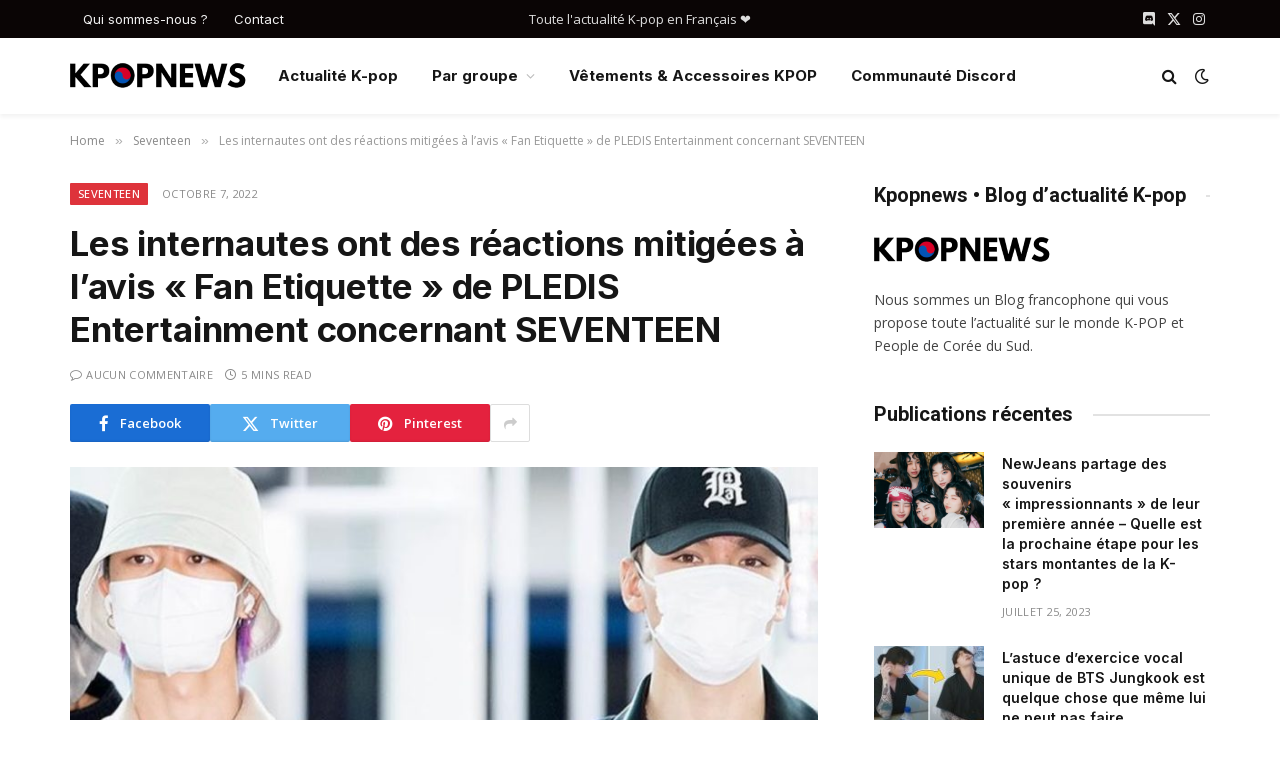

--- FILE ---
content_type: text/html; charset=UTF-8
request_url: https://kpopnews.fr/les-internautes-ont-des-reactions-mitigees-a-lavis-fan-etiquette-de-pledis-entertainment-concernant-seventeen/
body_size: 27239
content:

<!DOCTYPE html>
<html lang="fr-FR" class="s-light site-s-light">

<head>

	<meta charset="UTF-8" />
	<meta name="viewport" content="width=device-width, initial-scale=1" />
	<title>Les internautes ont des réactions mitigées à l&#039;avis &quot;Fan Etiquette&quot; de PLEDIS Entertainment concernant SEVENTEEN • Kpopnews</title><link rel="preload" as="image" imagesrcset="https://kpopnews.fr/wp-content/uploads/2022/10/G_8JtbS9zBGa7BF2j72LqXxxwA97t2JcZoUVNAzdy1OTEPKWKiqeGMx2Oxx2hWWjl0gdjFcfsCqWN1sU9Cw99sJtesApu3BRKexuJjynRVUleZsw1200-h630-rj-pp-e365-1024x538.jpeg 1024w, https://kpopnews.fr/wp-content/uploads/2022/10/G_8JtbS9zBGa7BF2j72LqXxxwA97t2JcZoUVNAzdy1OTEPKWKiqeGMx2Oxx2hWWjl0gdjFcfsCqWN1sU9Cw99sJtesApu3BRKexuJjynRVUleZsw1200-h630-rj-pp-e365.jpeg 1200w" imagesizes="(max-width: 749px) 100vw, 749px" /><link rel="preload" as="font" href="https://kpopnews.fr/wp-content/themes/smart-mag/css/icons/fonts/ts-icons.woff2?v3.2" type="font/woff2" crossorigin="anonymous" />
	<style>img:is([sizes="auto" i], [sizes^="auto," i]) { contain-intrinsic-size: 3000px 1500px }</style>
	<meta name="description" content="Les CARAT interviennent pour défendre SEVENTEEN après une mauvaise interprétation de l&#039;avis. coréaboo En ce moment PLEDIS Divertissement a récemment publié un avis &quot;fan tag&quot; concernant la confidentialité et la sécurité de DIX-SEPT qui a suscité des réactions négatives de la part de certains CARAT coréens, ce qui a semé…">
<meta property="article:published_time" content="2022-10-07T06:00:31+00:00">
<meta property="article:modified_time" content="2022-10-07T06:00:31+00:00">
<meta property="og:updated_time" content="2022-10-07T06:00:31+00:00">
<meta name="thumbnail" content="https://kpopnews.fr/wp-content/uploads/2022/10/G_8JtbS9zBGa7BF2j72LqXxxwA97t2JcZoUVNAzdy1OTEPKWKiqeGMx2Oxx2hWWjl0gdjFcfsCqWN1sU9Cw99sJtesApu3BRKexuJjynRVUleZsw1200-h630-rj-pp-e365-150x150.jpeg">
<meta name="robots" content="index, nofollow, max-snippet:-1, max-image-preview:large, max-video-preview:-1">
<link rel="canonical" href="https://kpopnews.fr/les-internautes-ont-des-reactions-mitigees-a-lavis-fan-etiquette-de-pledis-entertainment-concernant-seventeen/">
<meta property="og:url" content="https://kpopnews.fr/les-internautes-ont-des-reactions-mitigees-a-lavis-fan-etiquette-de-pledis-entertainment-concernant-seventeen/">
<meta property="og:site_name" content="Kpopnews">
<meta property="og:locale" content="fr_FR">
<meta property="og:type" content="article">
<meta property="article:author" content="">
<meta property="article:publisher" content="">
<meta property="article:section" content="Seventeen">
<meta property="og:title" content="Les internautes ont des réactions mitigées à l&#039;avis &quot;Fan Etiquette&quot; de PLEDIS Entertainment concernant SEVENTEEN • Kpopnews">
<meta property="og:description" content="Les CARAT interviennent pour défendre SEVENTEEN après une mauvaise interprétation de l&#039;avis. coréaboo En ce moment PLEDIS Divertissement a récemment publié un avis &quot;fan tag&quot; concernant la confidentialité et la sécurité de DIX-SEPT qui a suscité des réactions négatives de la part de certains CARAT coréens, ce qui a semé…">
<meta property="og:image" content="https://kpopnews.fr/wp-content/uploads/2022/10/G_8JtbS9zBGa7BF2j72LqXxxwA97t2JcZoUVNAzdy1OTEPKWKiqeGMx2Oxx2hWWjl0gdjFcfsCqWN1sU9Cw99sJtesApu3BRKexuJjynRVUleZsw1200-h630-rj-pp-e365.jpeg">
<meta property="og:image:secure_url" content="https://kpopnews.fr/wp-content/uploads/2022/10/G_8JtbS9zBGa7BF2j72LqXxxwA97t2JcZoUVNAzdy1OTEPKWKiqeGMx2Oxx2hWWjl0gdjFcfsCqWN1sU9Cw99sJtesApu3BRKexuJjynRVUleZsw1200-h630-rj-pp-e365.jpeg">
<meta property="og:image:width" content="1200">
<meta property="og:image:height" content="630">
<meta property="fb:pages" content="">
<meta property="fb:admins" content="">
<meta property="fb:app_id" content="">
<meta name="twitter:card" content="summary">
<meta name="twitter:site" content="">
<meta name="twitter:creator" content="">
<meta name="twitter:title" content="Les internautes ont des réactions mitigées à l&#039;avis &quot;Fan Etiquette&quot; de PLEDIS Entertainment concernant SEVENTEEN • Kpopnews">
<meta name="twitter:description" content="Les CARAT interviennent pour défendre SEVENTEEN après une mauvaise interprétation de l&#039;avis. coréaboo En ce moment PLEDIS Divertissement a récemment publié un avis &quot;fan tag&quot; concernant la confidentialité et la sécurité de DIX-SEPT qui a suscité des réactions négatives de la part de certains CARAT coréens, ce qui a semé…">
<meta name="twitter:image" content="https://kpopnews.fr/wp-content/uploads/2022/10/G_8JtbS9zBGa7BF2j72LqXxxwA97t2JcZoUVNAzdy1OTEPKWKiqeGMx2Oxx2hWWjl0gdjFcfsCqWN1sU9Cw99sJtesApu3BRKexuJjynRVUleZsw1200-h630-rj-pp-e365-1024x538.jpeg">
<link rel='dns-prefetch' href='//fonts.googleapis.com' />
<link rel="alternate" type="application/rss+xml" title="Kpopnews &raquo; Flux" href="https://kpopnews.fr/feed/" />
<link rel="alternate" type="application/rss+xml" title="Kpopnews &raquo; Flux des commentaires" href="https://kpopnews.fr/comments/feed/" />
<link rel="alternate" type="application/rss+xml" title="Kpopnews &raquo; Les internautes ont des réactions mitigées à l&rsquo;avis « Fan Etiquette » de PLEDIS Entertainment concernant SEVENTEEN Flux des commentaires" href="https://kpopnews.fr/les-internautes-ont-des-reactions-mitigees-a-lavis-fan-etiquette-de-pledis-entertainment-concernant-seventeen/feed/" />
<script type="text/javascript">
/* <![CDATA[ */
window._wpemojiSettings = {"baseUrl":"https:\/\/s.w.org\/images\/core\/emoji\/16.0.1\/72x72\/","ext":".png","svgUrl":"https:\/\/s.w.org\/images\/core\/emoji\/16.0.1\/svg\/","svgExt":".svg","source":{"concatemoji":"https:\/\/kpopnews.fr\/wp-includes\/js\/wp-emoji-release.min.js?ver=6.8.3"}};
/*! This file is auto-generated */
!function(s,n){var o,i,e;function c(e){try{var t={supportTests:e,timestamp:(new Date).valueOf()};sessionStorage.setItem(o,JSON.stringify(t))}catch(e){}}function p(e,t,n){e.clearRect(0,0,e.canvas.width,e.canvas.height),e.fillText(t,0,0);var t=new Uint32Array(e.getImageData(0,0,e.canvas.width,e.canvas.height).data),a=(e.clearRect(0,0,e.canvas.width,e.canvas.height),e.fillText(n,0,0),new Uint32Array(e.getImageData(0,0,e.canvas.width,e.canvas.height).data));return t.every(function(e,t){return e===a[t]})}function u(e,t){e.clearRect(0,0,e.canvas.width,e.canvas.height),e.fillText(t,0,0);for(var n=e.getImageData(16,16,1,1),a=0;a<n.data.length;a++)if(0!==n.data[a])return!1;return!0}function f(e,t,n,a){switch(t){case"flag":return n(e,"\ud83c\udff3\ufe0f\u200d\u26a7\ufe0f","\ud83c\udff3\ufe0f\u200b\u26a7\ufe0f")?!1:!n(e,"\ud83c\udde8\ud83c\uddf6","\ud83c\udde8\u200b\ud83c\uddf6")&&!n(e,"\ud83c\udff4\udb40\udc67\udb40\udc62\udb40\udc65\udb40\udc6e\udb40\udc67\udb40\udc7f","\ud83c\udff4\u200b\udb40\udc67\u200b\udb40\udc62\u200b\udb40\udc65\u200b\udb40\udc6e\u200b\udb40\udc67\u200b\udb40\udc7f");case"emoji":return!a(e,"\ud83e\udedf")}return!1}function g(e,t,n,a){var r="undefined"!=typeof WorkerGlobalScope&&self instanceof WorkerGlobalScope?new OffscreenCanvas(300,150):s.createElement("canvas"),o=r.getContext("2d",{willReadFrequently:!0}),i=(o.textBaseline="top",o.font="600 32px Arial",{});return e.forEach(function(e){i[e]=t(o,e,n,a)}),i}function t(e){var t=s.createElement("script");t.src=e,t.defer=!0,s.head.appendChild(t)}"undefined"!=typeof Promise&&(o="wpEmojiSettingsSupports",i=["flag","emoji"],n.supports={everything:!0,everythingExceptFlag:!0},e=new Promise(function(e){s.addEventListener("DOMContentLoaded",e,{once:!0})}),new Promise(function(t){var n=function(){try{var e=JSON.parse(sessionStorage.getItem(o));if("object"==typeof e&&"number"==typeof e.timestamp&&(new Date).valueOf()<e.timestamp+604800&&"object"==typeof e.supportTests)return e.supportTests}catch(e){}return null}();if(!n){if("undefined"!=typeof Worker&&"undefined"!=typeof OffscreenCanvas&&"undefined"!=typeof URL&&URL.createObjectURL&&"undefined"!=typeof Blob)try{var e="postMessage("+g.toString()+"("+[JSON.stringify(i),f.toString(),p.toString(),u.toString()].join(",")+"));",a=new Blob([e],{type:"text/javascript"}),r=new Worker(URL.createObjectURL(a),{name:"wpTestEmojiSupports"});return void(r.onmessage=function(e){c(n=e.data),r.terminate(),t(n)})}catch(e){}c(n=g(i,f,p,u))}t(n)}).then(function(e){for(var t in e)n.supports[t]=e[t],n.supports.everything=n.supports.everything&&n.supports[t],"flag"!==t&&(n.supports.everythingExceptFlag=n.supports.everythingExceptFlag&&n.supports[t]);n.supports.everythingExceptFlag=n.supports.everythingExceptFlag&&!n.supports.flag,n.DOMReady=!1,n.readyCallback=function(){n.DOMReady=!0}}).then(function(){return e}).then(function(){var e;n.supports.everything||(n.readyCallback(),(e=n.source||{}).concatemoji?t(e.concatemoji):e.wpemoji&&e.twemoji&&(t(e.twemoji),t(e.wpemoji)))}))}((window,document),window._wpemojiSettings);
/* ]]> */
</script>
<link rel='stylesheet' id='wpra-lightbox-css' href='https://kpopnews.fr/wp-content/plugins/wp-rss-aggregator/core/css/jquery-colorbox.css?ver=1.4.33' type='text/css' media='all' />
<style id='wp-emoji-styles-inline-css' type='text/css'>

	img.wp-smiley, img.emoji {
		display: inline !important;
		border: none !important;
		box-shadow: none !important;
		height: 1em !important;
		width: 1em !important;
		margin: 0 0.07em !important;
		vertical-align: -0.1em !important;
		background: none !important;
		padding: 0 !important;
	}
</style>
<link rel='stylesheet' id='wp-block-library-css' href='https://kpopnews.fr/wp-includes/css/dist/block-library/style.min.css?ver=6.8.3' type='text/css' media='all' />
<style id='classic-theme-styles-inline-css' type='text/css'>
/*! This file is auto-generated */
.wp-block-button__link{color:#fff;background-color:#32373c;border-radius:9999px;box-shadow:none;text-decoration:none;padding:calc(.667em + 2px) calc(1.333em + 2px);font-size:1.125em}.wp-block-file__button{background:#32373c;color:#fff;text-decoration:none}
</style>
<link rel='stylesheet' id='wpra-displays-css' href='https://kpopnews.fr/wp-content/plugins/wp-rss-aggregator/core/css/displays.css?ver=5.0.6' type='text/css' media='all' />
<style id='global-styles-inline-css' type='text/css'>
:root{--wp--preset--aspect-ratio--square: 1;--wp--preset--aspect-ratio--4-3: 4/3;--wp--preset--aspect-ratio--3-4: 3/4;--wp--preset--aspect-ratio--3-2: 3/2;--wp--preset--aspect-ratio--2-3: 2/3;--wp--preset--aspect-ratio--16-9: 16/9;--wp--preset--aspect-ratio--9-16: 9/16;--wp--preset--color--black: #000000;--wp--preset--color--cyan-bluish-gray: #abb8c3;--wp--preset--color--white: #ffffff;--wp--preset--color--pale-pink: #f78da7;--wp--preset--color--vivid-red: #cf2e2e;--wp--preset--color--luminous-vivid-orange: #ff6900;--wp--preset--color--luminous-vivid-amber: #fcb900;--wp--preset--color--light-green-cyan: #7bdcb5;--wp--preset--color--vivid-green-cyan: #00d084;--wp--preset--color--pale-cyan-blue: #8ed1fc;--wp--preset--color--vivid-cyan-blue: #0693e3;--wp--preset--color--vivid-purple: #9b51e0;--wp--preset--gradient--vivid-cyan-blue-to-vivid-purple: linear-gradient(135deg,rgba(6,147,227,1) 0%,rgb(155,81,224) 100%);--wp--preset--gradient--light-green-cyan-to-vivid-green-cyan: linear-gradient(135deg,rgb(122,220,180) 0%,rgb(0,208,130) 100%);--wp--preset--gradient--luminous-vivid-amber-to-luminous-vivid-orange: linear-gradient(135deg,rgba(252,185,0,1) 0%,rgba(255,105,0,1) 100%);--wp--preset--gradient--luminous-vivid-orange-to-vivid-red: linear-gradient(135deg,rgba(255,105,0,1) 0%,rgb(207,46,46) 100%);--wp--preset--gradient--very-light-gray-to-cyan-bluish-gray: linear-gradient(135deg,rgb(238,238,238) 0%,rgb(169,184,195) 100%);--wp--preset--gradient--cool-to-warm-spectrum: linear-gradient(135deg,rgb(74,234,220) 0%,rgb(151,120,209) 20%,rgb(207,42,186) 40%,rgb(238,44,130) 60%,rgb(251,105,98) 80%,rgb(254,248,76) 100%);--wp--preset--gradient--blush-light-purple: linear-gradient(135deg,rgb(255,206,236) 0%,rgb(152,150,240) 100%);--wp--preset--gradient--blush-bordeaux: linear-gradient(135deg,rgb(254,205,165) 0%,rgb(254,45,45) 50%,rgb(107,0,62) 100%);--wp--preset--gradient--luminous-dusk: linear-gradient(135deg,rgb(255,203,112) 0%,rgb(199,81,192) 50%,rgb(65,88,208) 100%);--wp--preset--gradient--pale-ocean: linear-gradient(135deg,rgb(255,245,203) 0%,rgb(182,227,212) 50%,rgb(51,167,181) 100%);--wp--preset--gradient--electric-grass: linear-gradient(135deg,rgb(202,248,128) 0%,rgb(113,206,126) 100%);--wp--preset--gradient--midnight: linear-gradient(135deg,rgb(2,3,129) 0%,rgb(40,116,252) 100%);--wp--preset--font-size--small: 13px;--wp--preset--font-size--medium: 20px;--wp--preset--font-size--large: 36px;--wp--preset--font-size--x-large: 42px;--wp--preset--spacing--20: 0.44rem;--wp--preset--spacing--30: 0.67rem;--wp--preset--spacing--40: 1rem;--wp--preset--spacing--50: 1.5rem;--wp--preset--spacing--60: 2.25rem;--wp--preset--spacing--70: 3.38rem;--wp--preset--spacing--80: 5.06rem;--wp--preset--shadow--natural: 6px 6px 9px rgba(0, 0, 0, 0.2);--wp--preset--shadow--deep: 12px 12px 50px rgba(0, 0, 0, 0.4);--wp--preset--shadow--sharp: 6px 6px 0px rgba(0, 0, 0, 0.2);--wp--preset--shadow--outlined: 6px 6px 0px -3px rgba(255, 255, 255, 1), 6px 6px rgba(0, 0, 0, 1);--wp--preset--shadow--crisp: 6px 6px 0px rgba(0, 0, 0, 1);}:where(.is-layout-flex){gap: 0.5em;}:where(.is-layout-grid){gap: 0.5em;}body .is-layout-flex{display: flex;}.is-layout-flex{flex-wrap: wrap;align-items: center;}.is-layout-flex > :is(*, div){margin: 0;}body .is-layout-grid{display: grid;}.is-layout-grid > :is(*, div){margin: 0;}:where(.wp-block-columns.is-layout-flex){gap: 2em;}:where(.wp-block-columns.is-layout-grid){gap: 2em;}:where(.wp-block-post-template.is-layout-flex){gap: 1.25em;}:where(.wp-block-post-template.is-layout-grid){gap: 1.25em;}.has-black-color{color: var(--wp--preset--color--black) !important;}.has-cyan-bluish-gray-color{color: var(--wp--preset--color--cyan-bluish-gray) !important;}.has-white-color{color: var(--wp--preset--color--white) !important;}.has-pale-pink-color{color: var(--wp--preset--color--pale-pink) !important;}.has-vivid-red-color{color: var(--wp--preset--color--vivid-red) !important;}.has-luminous-vivid-orange-color{color: var(--wp--preset--color--luminous-vivid-orange) !important;}.has-luminous-vivid-amber-color{color: var(--wp--preset--color--luminous-vivid-amber) !important;}.has-light-green-cyan-color{color: var(--wp--preset--color--light-green-cyan) !important;}.has-vivid-green-cyan-color{color: var(--wp--preset--color--vivid-green-cyan) !important;}.has-pale-cyan-blue-color{color: var(--wp--preset--color--pale-cyan-blue) !important;}.has-vivid-cyan-blue-color{color: var(--wp--preset--color--vivid-cyan-blue) !important;}.has-vivid-purple-color{color: var(--wp--preset--color--vivid-purple) !important;}.has-black-background-color{background-color: var(--wp--preset--color--black) !important;}.has-cyan-bluish-gray-background-color{background-color: var(--wp--preset--color--cyan-bluish-gray) !important;}.has-white-background-color{background-color: var(--wp--preset--color--white) !important;}.has-pale-pink-background-color{background-color: var(--wp--preset--color--pale-pink) !important;}.has-vivid-red-background-color{background-color: var(--wp--preset--color--vivid-red) !important;}.has-luminous-vivid-orange-background-color{background-color: var(--wp--preset--color--luminous-vivid-orange) !important;}.has-luminous-vivid-amber-background-color{background-color: var(--wp--preset--color--luminous-vivid-amber) !important;}.has-light-green-cyan-background-color{background-color: var(--wp--preset--color--light-green-cyan) !important;}.has-vivid-green-cyan-background-color{background-color: var(--wp--preset--color--vivid-green-cyan) !important;}.has-pale-cyan-blue-background-color{background-color: var(--wp--preset--color--pale-cyan-blue) !important;}.has-vivid-cyan-blue-background-color{background-color: var(--wp--preset--color--vivid-cyan-blue) !important;}.has-vivid-purple-background-color{background-color: var(--wp--preset--color--vivid-purple) !important;}.has-black-border-color{border-color: var(--wp--preset--color--black) !important;}.has-cyan-bluish-gray-border-color{border-color: var(--wp--preset--color--cyan-bluish-gray) !important;}.has-white-border-color{border-color: var(--wp--preset--color--white) !important;}.has-pale-pink-border-color{border-color: var(--wp--preset--color--pale-pink) !important;}.has-vivid-red-border-color{border-color: var(--wp--preset--color--vivid-red) !important;}.has-luminous-vivid-orange-border-color{border-color: var(--wp--preset--color--luminous-vivid-orange) !important;}.has-luminous-vivid-amber-border-color{border-color: var(--wp--preset--color--luminous-vivid-amber) !important;}.has-light-green-cyan-border-color{border-color: var(--wp--preset--color--light-green-cyan) !important;}.has-vivid-green-cyan-border-color{border-color: var(--wp--preset--color--vivid-green-cyan) !important;}.has-pale-cyan-blue-border-color{border-color: var(--wp--preset--color--pale-cyan-blue) !important;}.has-vivid-cyan-blue-border-color{border-color: var(--wp--preset--color--vivid-cyan-blue) !important;}.has-vivid-purple-border-color{border-color: var(--wp--preset--color--vivid-purple) !important;}.has-vivid-cyan-blue-to-vivid-purple-gradient-background{background: var(--wp--preset--gradient--vivid-cyan-blue-to-vivid-purple) !important;}.has-light-green-cyan-to-vivid-green-cyan-gradient-background{background: var(--wp--preset--gradient--light-green-cyan-to-vivid-green-cyan) !important;}.has-luminous-vivid-amber-to-luminous-vivid-orange-gradient-background{background: var(--wp--preset--gradient--luminous-vivid-amber-to-luminous-vivid-orange) !important;}.has-luminous-vivid-orange-to-vivid-red-gradient-background{background: var(--wp--preset--gradient--luminous-vivid-orange-to-vivid-red) !important;}.has-very-light-gray-to-cyan-bluish-gray-gradient-background{background: var(--wp--preset--gradient--very-light-gray-to-cyan-bluish-gray) !important;}.has-cool-to-warm-spectrum-gradient-background{background: var(--wp--preset--gradient--cool-to-warm-spectrum) !important;}.has-blush-light-purple-gradient-background{background: var(--wp--preset--gradient--blush-light-purple) !important;}.has-blush-bordeaux-gradient-background{background: var(--wp--preset--gradient--blush-bordeaux) !important;}.has-luminous-dusk-gradient-background{background: var(--wp--preset--gradient--luminous-dusk) !important;}.has-pale-ocean-gradient-background{background: var(--wp--preset--gradient--pale-ocean) !important;}.has-electric-grass-gradient-background{background: var(--wp--preset--gradient--electric-grass) !important;}.has-midnight-gradient-background{background: var(--wp--preset--gradient--midnight) !important;}.has-small-font-size{font-size: var(--wp--preset--font-size--small) !important;}.has-medium-font-size{font-size: var(--wp--preset--font-size--medium) !important;}.has-large-font-size{font-size: var(--wp--preset--font-size--large) !important;}.has-x-large-font-size{font-size: var(--wp--preset--font-size--x-large) !important;}
:where(.wp-block-post-template.is-layout-flex){gap: 1.25em;}:where(.wp-block-post-template.is-layout-grid){gap: 1.25em;}
:where(.wp-block-columns.is-layout-flex){gap: 2em;}:where(.wp-block-columns.is-layout-grid){gap: 2em;}
:root :where(.wp-block-pullquote){font-size: 1.5em;line-height: 1.6;}
</style>
<link rel='stylesheet' id='contact-form-7-css' href='https://kpopnews.fr/wp-content/plugins/contact-form-7/includes/css/styles.css?ver=6.1.3' type='text/css' media='all' />
<link rel='stylesheet' id='wp-automatic-css' href='https://kpopnews.fr/wp-content/plugins/wp-automatic-plugin-for-wordpress/css/admin-dashboard.css?ver=1.0.0' type='text/css' media='all' />
<link rel='stylesheet' id='wp-automatic-gallery-css' href='https://kpopnews.fr/wp-content/plugins/wp-automatic-plugin-for-wordpress/css/wp-automatic.css?ver=1.0.0' type='text/css' media='all' />
<link rel='stylesheet' id='wp_automatic_gallery_style-css' href='https://kpopnews.fr/wp-content/plugins/wp-automatic/css/wp-automatic.css?ver=1.0.0' type='text/css' media='all' />
<link rel='stylesheet' id='smartmag-core-css' href='https://kpopnews.fr/wp-content/themes/smart-mag/style.css?ver=10.3.2' type='text/css' media='all' />
<style id='smartmag-core-inline-css' type='text/css'>
:root { --c-main: #de333b;
--c-main-rgb: 222,51,59;
--text-font: "Open Sans", system-ui, -apple-system, "Segoe UI", Arial, sans-serif;
--body-font: "Open Sans", system-ui, -apple-system, "Segoe UI", Arial, sans-serif;
--ui-font: "Open Sans", system-ui, -apple-system, "Segoe UI", Arial, sans-serif;
--title-font: "Open Sans", system-ui, -apple-system, "Segoe UI", Arial, sans-serif;
--h-font: "Open Sans", system-ui, -apple-system, "Segoe UI", Arial, sans-serif;
--title-font: "Inter", system-ui, -apple-system, "Segoe UI", Arial, sans-serif;
--h-font: "Inter", system-ui, -apple-system, "Segoe UI", Arial, sans-serif;
--main-width: 1140px;
--excerpt-size: 14px; }
.smart-head-main { --c-shadow: rgba(0,0,0,0.05); }
.smart-head-main .smart-head-top { --head-h: 38px; }
.s-dark .smart-head-main .smart-head-top,
.smart-head-main .s-dark.smart-head-top { background-color: #0a0505; }
.smart-head-main .smart-head-mid { --head-h: 76px; }
.smart-head-main .smart-head-sticky { max-height: 50px; --head-h: 50px; }
.navigation { font-family: "Inter", system-ui, -apple-system, "Segoe UI", Arial, sans-serif; }
.navigation-main .menu > li > a { font-weight: bold; }
.smart-head-main .logo-is-image { padding-top: 0px; padding-bottom: 0px; padding-left: 0px; padding-right: 0px; }
.smart-head-main .offcanvas-toggle { transform: scale(0.75); }
.post-meta .meta-item, .post-meta .text-in { font-size: 11px; font-weight: normal; text-transform: uppercase; letter-spacing: 0.03em; }
.post-meta .text-in, .post-meta .post-cat > a { font-size: 11px; }
.post-meta .post-cat > a { font-weight: bold; text-transform: uppercase; letter-spacing: 0.1em; }
.post-meta .post-author > a { font-weight: bold; }
.post-meta { --p-meta-sep: "•"; }
.block-head .heading { font-family: "Roboto", system-ui, -apple-system, "Segoe UI", Arial, sans-serif; }
.loop-grid-base .post-title { font-size: 18px; font-weight: 600; }
.entry-content { font-size: 16px; }
.post-share-float .service { width: 38px; height: 34px; margin-bottom: 8px; font-size: 18px; }


</style>
<link rel='stylesheet' id='smartmag-magnific-popup-css' href='https://kpopnews.fr/wp-content/themes/smart-mag/css/lightbox.css?ver=10.3.2' type='text/css' media='all' />
<link rel='stylesheet' id='smartmag-icons-css' href='https://kpopnews.fr/wp-content/themes/smart-mag/css/icons/icons.css?ver=10.3.2' type='text/css' media='all' />
<link rel='stylesheet' id='smartmag-gfonts-custom-css' href='https://fonts.googleapis.com/css?family=Open+Sans%3A400%2C500%2C600%2C700%7CInter%3A400%2C500%2C600%2C700%7CRoboto%3A400%2C500%2C600%2C700&#038;display=swap' type='text/css' media='all' />
<script type="text/javascript" id="smartmag-lazy-inline-js-after">
/* <![CDATA[ */
/**
 * @copyright ThemeSphere
 * @preserve
 */
var BunyadLazy={};BunyadLazy.load=function(){function a(e,n){var t={};e.dataset.bgset&&e.dataset.sizes?(t.sizes=e.dataset.sizes,t.srcset=e.dataset.bgset):t.src=e.dataset.bgsrc,function(t){var a=t.dataset.ratio;if(0<a){const e=t.parentElement;if(e.classList.contains("media-ratio")){const n=e.style;n.getPropertyValue("--a-ratio")||(n.paddingBottom=100/a+"%")}}}(e);var a,o=document.createElement("img");for(a in o.onload=function(){var t="url('"+(o.currentSrc||o.src)+"')",a=e.style;a.backgroundImage!==t&&requestAnimationFrame(()=>{a.backgroundImage=t,n&&n()}),o.onload=null,o.onerror=null,o=null},o.onerror=o.onload,t)o.setAttribute(a,t[a]);o&&o.complete&&0<o.naturalWidth&&o.onload&&o.onload()}function e(t){t.dataset.loaded||a(t,()=>{document.dispatchEvent(new Event("lazyloaded")),t.dataset.loaded=1})}function n(t){"complete"===document.readyState?t():window.addEventListener("load",t)}return{initEarly:function(){var t,a=()=>{document.querySelectorAll(".img.bg-cover:not(.lazyload)").forEach(e)};"complete"!==document.readyState?(t=setInterval(a,150),n(()=>{a(),clearInterval(t)})):a()},callOnLoad:n,initBgImages:function(t){t&&n(()=>{document.querySelectorAll(".img.bg-cover").forEach(e)})},bgLoad:a}}(),BunyadLazy.load.initEarly();
/* ]]> */
</script>
<script type="text/javascript" src="https://kpopnews.fr/wp-includes/js/jquery/jquery.min.js?ver=3.7.1" id="jquery-core-js"></script>
<script type="text/javascript" src="https://kpopnews.fr/wp-includes/js/jquery/jquery-migrate.min.js?ver=3.4.1" id="jquery-migrate-js"></script>
<script type="text/javascript" src="https://kpopnews.fr/wp-content/plugins/wp-automatic-plugin-for-wordpress/js/custom-front.js?ver=1.0" id="wp-automatic-js"></script>
<script type="text/javascript" src="https://kpopnews.fr/wp-content/plugins/wp-automatic/js/main-front.js?ver=6.8.3" id="wp_automatic_gallery-js"></script>
<link rel="https://api.w.org/" href="https://kpopnews.fr/wp-json/" /><link rel="alternate" title="JSON" type="application/json" href="https://kpopnews.fr/wp-json/wp/v2/posts/12671" /><link rel="EditURI" type="application/rsd+xml" title="RSD" href="https://kpopnews.fr/xmlrpc.php?rsd" />
<meta name="generator" content="WordPress 6.8.3" />
<link rel='shortlink' href='https://kpopnews.fr/?p=12671' />
<link rel="alternate" title="oEmbed (JSON)" type="application/json+oembed" href="https://kpopnews.fr/wp-json/oembed/1.0/embed?url=https%3A%2F%2Fkpopnews.fr%2Fles-internautes-ont-des-reactions-mitigees-a-lavis-fan-etiquette-de-pledis-entertainment-concernant-seventeen%2F" />
<link rel="alternate" title="oEmbed (XML)" type="text/xml+oembed" href="https://kpopnews.fr/wp-json/oembed/1.0/embed?url=https%3A%2F%2Fkpopnews.fr%2Fles-internautes-ont-des-reactions-mitigees-a-lavis-fan-etiquette-de-pledis-entertainment-concernant-seventeen%2F&#038;format=xml" />
<!-- Analytics by WP Statistics - https://wp-statistics.com -->

		<script>
		var BunyadSchemeKey = 'bunyad-scheme';
		(() => {
			const d = document.documentElement;
			const c = d.classList;
			var scheme = localStorage.getItem(BunyadSchemeKey);
			
			if (scheme) {
				d.dataset.origClass = c;
				scheme === 'dark' ? c.remove('s-light', 'site-s-light') : c.remove('s-dark', 'site-s-dark');
				c.add('site-s-' + scheme, 's-' + scheme);
			}
		})();
		</script>
		<meta name="generator" content="Elementor 3.32.5; features: additional_custom_breakpoints; settings: css_print_method-external, google_font-enabled, font_display-auto">
			<style>
				.e-con.e-parent:nth-of-type(n+4):not(.e-lazyloaded):not(.e-no-lazyload),
				.e-con.e-parent:nth-of-type(n+4):not(.e-lazyloaded):not(.e-no-lazyload) * {
					background-image: none !important;
				}
				@media screen and (max-height: 1024px) {
					.e-con.e-parent:nth-of-type(n+3):not(.e-lazyloaded):not(.e-no-lazyload),
					.e-con.e-parent:nth-of-type(n+3):not(.e-lazyloaded):not(.e-no-lazyload) * {
						background-image: none !important;
					}
				}
				@media screen and (max-height: 640px) {
					.e-con.e-parent:nth-of-type(n+2):not(.e-lazyloaded):not(.e-no-lazyload),
					.e-con.e-parent:nth-of-type(n+2):not(.e-lazyloaded):not(.e-no-lazyload) * {
						background-image: none !important;
					}
				}
			</style>
			<link rel="icon" href="https://kpopnews.fr/wp-content/uploads/2022/07/cropped-favicon-kpopnews-32x32.png" sizes="32x32" />
<link rel="icon" href="https://kpopnews.fr/wp-content/uploads/2022/07/cropped-favicon-kpopnews-192x192.png" sizes="192x192" />
<link rel="apple-touch-icon" href="https://kpopnews.fr/wp-content/uploads/2022/07/cropped-favicon-kpopnews-180x180.png" />
<meta name="msapplication-TileImage" content="https://kpopnews.fr/wp-content/uploads/2022/07/cropped-favicon-kpopnews-270x270.png" />


</head>

<body class="wp-singular post-template-default single single-post postid-12671 single-format-standard wp-theme-smart-mag right-sidebar post-layout-modern post-cat-15 has-lb has-lb-sm ts-img-hov-fade layout-normal elementor-default elementor-kit-9469">



<div class="main-wrap">

	
<div class="off-canvas-backdrop"></div>
<div class="mobile-menu-container off-canvas s-dark hide-menu-lg" id="off-canvas">

	<div class="off-canvas-head">
		<a href="#" class="close">
			<span class="visuallyhidden">Close Menu</span>
			<i class="tsi tsi-times"></i>
		</a>

		<div class="ts-logo">
					</div>
	</div>

	<div class="off-canvas-content">

		
			<ul id="menu-menu-principal" class="mobile-menu"><li id="menu-item-9483" class="menu-item menu-item-type-custom menu-item-object-custom menu-item-9483"><a href="/">Actualité K-pop</a></li>
<li id="menu-item-11602" class="menu-item menu-item-type-custom menu-item-object-custom menu-item-has-children menu-item-11602"><a href="#">Par groupe</a>
<ul class="sub-menu">
	<li id="menu-item-11567" class="menu-item menu-item-type-taxonomy menu-item-object-category menu-item-11567"><a href="https://kpopnews.fr/categories/kpop/">Tout voir</a></li>
	<li id="menu-item-11553" class="menu-item menu-item-type-taxonomy menu-item-object-category menu-item-has-children menu-item-11553"><a href="https://kpopnews.fr/categories/bts/">BTS</a>
	<ul class="sub-menu">
		<li id="menu-item-11554" class="menu-item menu-item-type-taxonomy menu-item-object-category menu-item-11554"><a href="https://kpopnews.fr/categories/bts/j-hope/">J-Hope</a></li>
		<li id="menu-item-11555" class="menu-item menu-item-type-taxonomy menu-item-object-category menu-item-11555"><a href="https://kpopnews.fr/categories/bts/jimin/">Jimin</a></li>
		<li id="menu-item-11556" class="menu-item menu-item-type-taxonomy menu-item-object-category menu-item-11556"><a href="https://kpopnews.fr/categories/bts/jin/">Jin</a></li>
		<li id="menu-item-11557" class="menu-item menu-item-type-taxonomy menu-item-object-category menu-item-11557"><a href="https://kpopnews.fr/categories/bts/jungkook/">Jungkook</a></li>
		<li id="menu-item-11558" class="menu-item menu-item-type-taxonomy menu-item-object-category menu-item-11558"><a href="https://kpopnews.fr/categories/bts/rm/">RM</a></li>
		<li id="menu-item-11559" class="menu-item menu-item-type-taxonomy menu-item-object-category menu-item-11559"><a href="https://kpopnews.fr/categories/bts/suga/">Suga</a></li>
		<li id="menu-item-11560" class="menu-item menu-item-type-taxonomy menu-item-object-category menu-item-11560"><a href="https://kpopnews.fr/categories/bts/v/">V</a></li>
	</ul>
</li>
	<li id="menu-item-11548" class="menu-item menu-item-type-taxonomy menu-item-object-category menu-item-has-children menu-item-11548"><a href="https://kpopnews.fr/categories/blackpink/">Blackpink</a>
	<ul class="sub-menu">
		<li id="menu-item-11549" class="menu-item menu-item-type-taxonomy menu-item-object-category menu-item-11549"><a href="https://kpopnews.fr/categories/blackpink/jennie/">Jennie</a></li>
		<li id="menu-item-11550" class="menu-item menu-item-type-taxonomy menu-item-object-category menu-item-11550"><a href="https://kpopnews.fr/categories/blackpink/jisoo/">Jisoo</a></li>
		<li id="menu-item-11551" class="menu-item menu-item-type-taxonomy menu-item-object-category menu-item-11551"><a href="https://kpopnews.fr/categories/blackpink/lisa/">Lisa</a></li>
		<li id="menu-item-11552" class="menu-item menu-item-type-taxonomy menu-item-object-category menu-item-11552"><a href="https://kpopnews.fr/categories/blackpink/rose/">Rose</a></li>
	</ul>
</li>
	<li id="menu-item-11579" class="menu-item menu-item-type-custom menu-item-object-custom menu-item-has-children menu-item-11579"><a href="#">A &#8211; H</a>
	<ul class="sub-menu">
		<li id="menu-item-11578" class="menu-item menu-item-type-taxonomy menu-item-object-category menu-item-11578"><a href="https://kpopnews.fr/categories/aespa/">Aespa</a></li>
		<li id="menu-item-11546" class="menu-item menu-item-type-taxonomy menu-item-object-category menu-item-11546"><a href="https://kpopnews.fr/categories/ateez/">Ateez</a></li>
		<li id="menu-item-11547" class="menu-item menu-item-type-taxonomy menu-item-object-category menu-item-11547"><a href="https://kpopnews.fr/categories/bigbang/">BigBang</a></li>
		<li id="menu-item-11561" class="menu-item menu-item-type-taxonomy menu-item-object-category menu-item-11561"><a href="https://kpopnews.fr/categories/everglow/">Everglow</a></li>
		<li id="menu-item-11562" class="menu-item menu-item-type-taxonomy menu-item-object-category menu-item-11562"><a href="https://kpopnews.fr/categories/exo/">EXO</a></li>
		<li id="menu-item-11563" class="menu-item menu-item-type-taxonomy menu-item-object-category menu-item-11563"><a href="https://kpopnews.fr/categories/gfriend/">Gfriend</a></li>
		<li id="menu-item-11564" class="menu-item menu-item-type-taxonomy menu-item-object-category menu-item-11564"><a href="https://kpopnews.fr/categories/got7/">GOT7</a></li>
	</ul>
</li>
	<li id="menu-item-11580" class="menu-item menu-item-type-custom menu-item-object-custom menu-item-has-children menu-item-11580"><a href="#">I &#8211; Q</a>
	<ul class="sub-menu">
		<li id="menu-item-11565" class="menu-item menu-item-type-taxonomy menu-item-object-category menu-item-11565"><a href="https://kpopnews.fr/categories/ikon/">iKON</a></li>
		<li id="menu-item-11566" class="menu-item menu-item-type-taxonomy menu-item-object-category menu-item-11566"><a href="https://kpopnews.fr/categories/itzy/">Itzy</a></li>
		<li id="menu-item-11568" class="menu-item menu-item-type-taxonomy menu-item-object-category menu-item-11568"><a href="https://kpopnews.fr/categories/mamamoo/">Mamamoo</a></li>
		<li id="menu-item-11569" class="menu-item menu-item-type-taxonomy menu-item-object-category menu-item-11569"><a href="https://kpopnews.fr/categories/monsta-x/">Monsta X</a></li>
		<li id="menu-item-11570" class="menu-item menu-item-type-taxonomy menu-item-object-category menu-item-11570"><a href="https://kpopnews.fr/categories/nct/">NCT</a></li>
		<li id="menu-item-11571" class="menu-item menu-item-type-taxonomy menu-item-object-category menu-item-11571"><a href="https://kpopnews.fr/categories/pentagon/">Pentagon</a></li>
	</ul>
</li>
	<li id="menu-item-11581" class="menu-item menu-item-type-custom menu-item-object-custom menu-item-has-children menu-item-11581"><a href="#">R &#8211; Z</a>
	<ul class="sub-menu">
		<li id="menu-item-11572" class="menu-item menu-item-type-taxonomy menu-item-object-category menu-item-11572"><a href="https://kpopnews.fr/categories/red-velvet/">Red Velvet</a></li>
		<li id="menu-item-11573" class="menu-item menu-item-type-taxonomy menu-item-object-category current-post-ancestor current-menu-parent current-post-parent menu-item-11573"><a href="https://kpopnews.fr/categories/seventeen/">Seventeen</a></li>
		<li id="menu-item-11574" class="menu-item menu-item-type-taxonomy menu-item-object-category menu-item-11574"><a href="https://kpopnews.fr/categories/stray-kids/">Stray Kids</a></li>
		<li id="menu-item-11575" class="menu-item menu-item-type-taxonomy menu-item-object-category menu-item-11575"><a href="https://kpopnews.fr/categories/twice/">Twice</a></li>
		<li id="menu-item-11576" class="menu-item menu-item-type-taxonomy menu-item-object-category menu-item-11576"><a href="https://kpopnews.fr/categories/txt/">TXT</a></li>
	</ul>
</li>
</ul>
</li>
<li id="menu-item-9559" class="menu-item menu-item-type-custom menu-item-object-custom menu-item-9559"><a href="https://koreanxwear.com">Vêtements &#038; Accessoires KPOP</a></li>
<li id="menu-item-9560" class="menu-item menu-item-type-custom menu-item-object-custom menu-item-9560"><a href="https://discord.com/invite/QJK7JPVTCr">Communauté Discord</a></li>
</ul>
		
					<div class="off-canvas-widgets">
				<div id="media_image-7" class="widget widget_media_image"><img width="300" height="133" src="[data-uri]" class="image wp-image-9579  attachment-medium size-medium lazyload" alt="" style="max-width: 100%; height: auto;" decoding="async" sizes="(max-width: 300px) 100vw, 300px" data-srcset="https://kpopnews.fr/wp-content/uploads/2022/07/decouvrir-koreanxwear-300x133.png 300w, https://kpopnews.fr/wp-content/uploads/2022/07/decouvrir-koreanxwear-768x341.png 768w, https://kpopnews.fr/wp-content/uploads/2022/07/decouvrir-koreanxwear-150x67.png 150w, https://kpopnews.fr/wp-content/uploads/2022/07/decouvrir-koreanxwear-450x200.png 450w, https://kpopnews.fr/wp-content/uploads/2022/07/decouvrir-koreanxwear.png 900w" data-src="https://kpopnews.fr/wp-content/uploads/2022/07/decouvrir-koreanxwear-300x133.png" /></div><div id="media_image-8" class="widget widget_media_image"><img width="300" height="133" src="[data-uri]" class="image wp-image-9578  attachment-medium size-medium lazyload" alt="" style="max-width: 100%; height: auto;" decoding="async" sizes="(max-width: 300px) 100vw, 300px" data-srcset="https://kpopnews.fr/wp-content/uploads/2022/07/rejoindre-discord-coree-kpop-1-300x133.png 300w, https://kpopnews.fr/wp-content/uploads/2022/07/rejoindre-discord-coree-kpop-1-768x341.png 768w, https://kpopnews.fr/wp-content/uploads/2022/07/rejoindre-discord-coree-kpop-1-150x67.png 150w, https://kpopnews.fr/wp-content/uploads/2022/07/rejoindre-discord-coree-kpop-1-450x200.png 450w, https://kpopnews.fr/wp-content/uploads/2022/07/rejoindre-discord-coree-kpop-1.png 900w" data-src="https://kpopnews.fr/wp-content/uploads/2022/07/rejoindre-discord-coree-kpop-1-300x133.png" /></div><div id="nav_menu-5" class="widget widget_nav_menu"><div class="menu-menu-top-container"><ul id="menu-menu-top" class="menu"><li id="menu-item-9562" class="menu-item menu-item-type-post_type menu-item-object-page menu-item-9562"><a href="https://kpopnews.fr/qui-sommes-nous/">Qui sommes-nous ?</a></li>
<li id="menu-item-9561" class="menu-item menu-item-type-post_type menu-item-object-page menu-item-9561"><a href="https://kpopnews.fr/contact/">Contact</a></li>
</ul></div></div>			</div>
		
		
		<div class="spc-social-block spc-social spc-social-b smart-head-social">
		
			
				<a href="https://discord.com/invite/QJK7JPVTCr" class="link service s-discord" target="_blank" rel="nofollow noopener">
					<i class="icon tsi tsi-discord"></i>					<span class="visuallyhidden">Discord</span>
				</a>
									
			
				<a href="https://twitter.com/kpopnewsfrance_" class="link service s-twitter" target="_blank" rel="nofollow noopener">
					<i class="icon tsi tsi-twitter"></i>					<span class="visuallyhidden">X (Twitter)</span>
				</a>
									
			
				<a href="#" class="link service s-instagram" target="_blank" rel="nofollow noopener">
					<i class="icon tsi tsi-instagram"></i>					<span class="visuallyhidden">Instagram</span>
				</a>
									
			
		</div>

		
	</div>

</div>
<div class="smart-head smart-head-a smart-head-main" id="smart-head" data-sticky="mid" data-sticky-type="fixed" data-sticky-full>
	
	<div class="smart-head-row smart-head-top smart-head-row-3 s-dark smart-head-row-full">

		<div class="inner wrap">

							
				<div class="items items-left ">
					<div class="nav-wrap">
		<nav class="navigation navigation-small nav-hov-a">
			<ul id="menu-footer" class="menu"><li id="menu-item-9567" class="menu-item menu-item-type-post_type menu-item-object-page menu-item-9567"><a href="https://kpopnews.fr/qui-sommes-nous/">Qui sommes-nous ?</a></li>
<li id="menu-item-9566" class="menu-item menu-item-type-post_type menu-item-object-page menu-item-9566"><a href="https://kpopnews.fr/contact/">Contact</a></li>
</ul>		</nav>
	</div>
				</div>

							
				<div class="items items-center ">
				
<div class="h-text h-text">
	Toute l'actualité K-pop en Français ❤️</div>				</div>

							
				<div class="items items-right ">
				
		<div class="spc-social-block spc-social spc-social-a smart-head-social">
		
			
				<a href="https://discord.com/invite/QJK7JPVTCr" class="link service s-discord" target="_blank" rel="nofollow noopener">
					<i class="icon tsi tsi-discord"></i>					<span class="visuallyhidden">Discord</span>
				</a>
									
			
				<a href="https://twitter.com/kpopnewsfrance_" class="link service s-twitter" target="_blank" rel="nofollow noopener">
					<i class="icon tsi tsi-twitter"></i>					<span class="visuallyhidden">X (Twitter)</span>
				</a>
									
			
				<a href="#" class="link service s-instagram" target="_blank" rel="nofollow noopener">
					<i class="icon tsi tsi-instagram"></i>					<span class="visuallyhidden">Instagram</span>
				</a>
									
			
		</div>

						</div>

						
		</div>
	</div>

	
	<div class="smart-head-row smart-head-mid smart-head-row-3 is-light has-center-nav smart-head-row-full">

		<div class="inner wrap">

							
				<div class="items items-left ">
					<a href="https://kpopnews.fr/" title="Kpopnews" rel="home" class="logo-link ts-logo logo-is-image">
		<span>
			
				
					<img src="https://kpopnews.fr/wp-content/uploads/2022/07/mini-v4-b.png" class="logo-image logo-image-dark" alt="Kpopnews" srcset="https://kpopnews.fr/wp-content/uploads/2022/07/mini-v4-b.png ,https://kpopnews.fr/wp-content/uploads/2022/07/kpopnews-b-logo.png 2x" width="176" height="35"/><img loading="lazy" src="https://kpopnews.fr/wp-content/uploads/2022/07/mini-v4.png" class="logo-image" alt="Kpopnews" srcset="https://kpopnews.fr/wp-content/uploads/2022/07/mini-v4.png ,https://kpopnews.fr/wp-content/uploads/2022/07/logo-kpopnews-v5.png 2x" width="176" height="35"/>
									 
					</span>
	</a>				</div>

							
				<div class="items items-center ">
					<div class="nav-wrap">
		<nav class="navigation navigation-main nav-hov-a">
			<ul id="menu-menu-principal-1" class="menu"><li class="menu-item menu-item-type-custom menu-item-object-custom menu-item-9483"><a href="/">Actualité K-pop</a></li>
<li class="menu-item menu-item-type-custom menu-item-object-custom menu-item-has-children menu-item-has-children item-mega-menu menu-item-11602"><a href="#">Par groupe</a><ul class="mega-menu links mega-menu-links">
		<li class="menu-item menu-item-type-taxonomy menu-item-object-category menu-cat-2 menu-item-11567"><a href="https://kpopnews.fr/categories/kpop/">Tout voir</a></li>
	<li class="menu-item menu-item-type-taxonomy menu-item-object-category menu-item-has-children menu-cat-7 menu-item-11553"><a href="https://kpopnews.fr/categories/bts/">BTS</a>
	<ul class="sub-menu">
		<li class="menu-item menu-item-type-taxonomy menu-item-object-category menu-cat-33 menu-item-11554"><a href="https://kpopnews.fr/categories/bts/j-hope/">J-Hope</a></li>
		<li class="menu-item menu-item-type-taxonomy menu-item-object-category menu-cat-35 menu-item-11555"><a href="https://kpopnews.fr/categories/bts/jimin/">Jimin</a></li>
		<li class="menu-item menu-item-type-taxonomy menu-item-object-category menu-cat-31 menu-item-11556"><a href="https://kpopnews.fr/categories/bts/jin/">Jin</a></li>
		<li class="menu-item menu-item-type-taxonomy menu-item-object-category menu-cat-37 menu-item-11557"><a href="https://kpopnews.fr/categories/bts/jungkook/">Jungkook</a></li>
		<li class="menu-item menu-item-type-taxonomy menu-item-object-category menu-cat-34 menu-item-11558"><a href="https://kpopnews.fr/categories/bts/rm/">RM</a></li>
		<li class="menu-item menu-item-type-taxonomy menu-item-object-category menu-cat-32 menu-item-11559"><a href="https://kpopnews.fr/categories/bts/suga/">Suga</a></li>
		<li class="menu-item menu-item-type-taxonomy menu-item-object-category menu-cat-36 menu-item-11560"><a href="https://kpopnews.fr/categories/bts/v/">V</a></li>
	</ul>
</li>
	<li class="menu-item menu-item-type-taxonomy menu-item-object-category menu-item-has-children menu-cat-11 menu-item-11548"><a href="https://kpopnews.fr/categories/blackpink/">Blackpink</a>
	<ul class="sub-menu">
		<li class="menu-item menu-item-type-taxonomy menu-item-object-category menu-cat-39 menu-item-11549"><a href="https://kpopnews.fr/categories/blackpink/jennie/">Jennie</a></li>
		<li class="menu-item menu-item-type-taxonomy menu-item-object-category menu-cat-38 menu-item-11550"><a href="https://kpopnews.fr/categories/blackpink/jisoo/">Jisoo</a></li>
		<li class="menu-item menu-item-type-taxonomy menu-item-object-category menu-cat-41 menu-item-11551"><a href="https://kpopnews.fr/categories/blackpink/lisa/">Lisa</a></li>
		<li class="menu-item menu-item-type-taxonomy menu-item-object-category menu-cat-40 menu-item-11552"><a href="https://kpopnews.fr/categories/blackpink/rose/">Rose</a></li>
	</ul>
</li>
	<li class="menu-item menu-item-type-custom menu-item-object-custom menu-item-has-children menu-item-11579"><a href="#">A &#8211; H</a>
	<ul class="sub-menu">
		<li class="menu-item menu-item-type-taxonomy menu-item-object-category menu-cat-30 menu-item-11578"><a href="https://kpopnews.fr/categories/aespa/">Aespa</a></li>
		<li class="menu-item menu-item-type-taxonomy menu-item-object-category menu-cat-14 menu-item-11546"><a href="https://kpopnews.fr/categories/ateez/">Ateez</a></li>
		<li class="menu-item menu-item-type-taxonomy menu-item-object-category menu-cat-25 menu-item-11547"><a href="https://kpopnews.fr/categories/bigbang/">BigBang</a></li>
		<li class="menu-item menu-item-type-taxonomy menu-item-object-category menu-cat-27 menu-item-11561"><a href="https://kpopnews.fr/categories/everglow/">Everglow</a></li>
		<li class="menu-item menu-item-type-taxonomy menu-item-object-category menu-cat-22 menu-item-11562"><a href="https://kpopnews.fr/categories/exo/">EXO</a></li>
		<li class="menu-item menu-item-type-taxonomy menu-item-object-category menu-cat-28 menu-item-11563"><a href="https://kpopnews.fr/categories/gfriend/">Gfriend</a></li>
		<li class="menu-item menu-item-type-taxonomy menu-item-object-category menu-cat-26 menu-item-11564"><a href="https://kpopnews.fr/categories/got7/">GOT7</a></li>
	</ul>
</li>
	<li class="menu-item menu-item-type-custom menu-item-object-custom menu-item-has-children menu-item-11580"><a href="#">I &#8211; Q</a>
	<ul class="sub-menu">
		<li class="menu-item menu-item-type-taxonomy menu-item-object-category menu-cat-18 menu-item-11565"><a href="https://kpopnews.fr/categories/ikon/">iKON</a></li>
		<li class="menu-item menu-item-type-taxonomy menu-item-object-category menu-cat-20 menu-item-11566"><a href="https://kpopnews.fr/categories/itzy/">Itzy</a></li>
		<li class="menu-item menu-item-type-taxonomy menu-item-object-category menu-cat-16 menu-item-11568"><a href="https://kpopnews.fr/categories/mamamoo/">Mamamoo</a></li>
		<li class="menu-item menu-item-type-taxonomy menu-item-object-category menu-cat-17 menu-item-11569"><a href="https://kpopnews.fr/categories/monsta-x/">Monsta X</a></li>
		<li class="menu-item menu-item-type-taxonomy menu-item-object-category menu-cat-19 menu-item-11570"><a href="https://kpopnews.fr/categories/nct/">NCT</a></li>
		<li class="menu-item menu-item-type-taxonomy menu-item-object-category menu-cat-24 menu-item-11571"><a href="https://kpopnews.fr/categories/pentagon/">Pentagon</a></li>
	</ul>
</li>
	<li class="menu-item menu-item-type-custom menu-item-object-custom menu-item-has-children menu-item-11581"><a href="#">R &#8211; Z</a>
	<ul class="sub-menu">
		<li class="menu-item menu-item-type-taxonomy menu-item-object-category menu-cat-21 menu-item-11572"><a href="https://kpopnews.fr/categories/red-velvet/">Red Velvet</a></li>
		<li class="menu-item menu-item-type-taxonomy menu-item-object-category current-post-ancestor current-menu-parent current-post-parent menu-cat-15 menu-item-11573"><a href="https://kpopnews.fr/categories/seventeen/">Seventeen</a></li>
		<li class="menu-item menu-item-type-taxonomy menu-item-object-category menu-cat-13 menu-item-11574"><a href="https://kpopnews.fr/categories/stray-kids/">Stray Kids</a></li>
		<li class="menu-item menu-item-type-taxonomy menu-item-object-category menu-cat-12 menu-item-11575"><a href="https://kpopnews.fr/categories/twice/">Twice</a></li>
		<li class="menu-item menu-item-type-taxonomy menu-item-object-category menu-cat-23 menu-item-11576"><a href="https://kpopnews.fr/categories/txt/">TXT</a></li>
	</ul>
</li>
</ul></li>
<li class="menu-item menu-item-type-custom menu-item-object-custom menu-item-9559"><a href="https://koreanxwear.com">Vêtements &#038; Accessoires KPOP</a></li>
<li class="menu-item menu-item-type-custom menu-item-object-custom menu-item-9560"><a href="https://discord.com/invite/QJK7JPVTCr">Communauté Discord</a></li>
</ul>		</nav>
	</div>
				</div>

							
				<div class="items items-right ">
				

	<a href="#" class="search-icon has-icon-only is-icon" title="Search">
		<i class="tsi tsi-search"></i>
	</a>


<div class="scheme-switcher has-icon-only">
	<a href="#" class="toggle is-icon toggle-dark" title="Switch to Dark Design - easier on eyes.">
		<i class="icon tsi tsi-moon"></i>
	</a>
	<a href="#" class="toggle is-icon toggle-light" title="Switch to Light Design.">
		<i class="icon tsi tsi-bright"></i>
	</a>
</div>				</div>

						
		</div>
	</div>

	</div>
<div class="smart-head smart-head-a smart-head-mobile" id="smart-head-mobile" data-sticky="mid" data-sticky-type="fixed" data-sticky-full>
	
	<div class="smart-head-row smart-head-mid smart-head-row-3 s-dark smart-head-row-full">

		<div class="inner wrap">

							
				<div class="items items-left ">
				
<button class="offcanvas-toggle has-icon" type="button" aria-label="Menu">
	<span class="hamburger-icon hamburger-icon-a">
		<span class="inner"></span>
	</span>
</button>				</div>

							
				<div class="items items-center ">
					<a href="https://kpopnews.fr/" title="Kpopnews" rel="home" class="logo-link ts-logo logo-is-image">
		<span>
			
				
					<img src="https://kpopnews.fr/wp-content/uploads/2022/07/mini-v4-b.png" class="logo-image logo-image-dark" alt="Kpopnews" srcset="https://kpopnews.fr/wp-content/uploads/2022/07/mini-v4-b.png ,https://kpopnews.fr/wp-content/uploads/2022/07/kpopnews-b-logo.png 2x" width="176" height="35"/><img loading="lazy" src="https://kpopnews.fr/wp-content/uploads/2022/07/mini-v4.png" class="logo-image" alt="Kpopnews" srcset="https://kpopnews.fr/wp-content/uploads/2022/07/mini-v4.png ,https://kpopnews.fr/wp-content/uploads/2022/07/logo-kpopnews-v5.png 2x" width="176" height="35"/>
									 
					</span>
	</a>				</div>

							
				<div class="items items-right ">
				

	<a href="#" class="search-icon has-icon-only is-icon" title="Search">
		<i class="tsi tsi-search"></i>
	</a>

				</div>

						
		</div>
	</div>

	</div>
<nav class="breadcrumbs is-full-width breadcrumbs-a" id="breadcrumb"><div class="inner ts-contain "><span><a href="https://kpopnews.fr/"><span>Home</span></a></span><span class="delim">&raquo;</span><span><a href="https://kpopnews.fr/categories/seventeen/"><span>Seventeen</span></a></span><span class="delim">&raquo;</span><span class="current">Les internautes ont des réactions mitigées à l&rsquo;avis « Fan Etiquette » de PLEDIS Entertainment concernant SEVENTEEN</span></div></nav>
<div class="main ts-contain cf right-sidebar">
	
		

<div class="ts-row">
	<div class="col-8 main-content s-post-contain">

					<div class="the-post-header s-head-modern s-head-modern-a">
	<div class="post-meta post-meta-a post-meta-left post-meta-single has-below"><div class="post-meta-items meta-above"><span class="meta-item cat-labels">
						
						<a href="https://kpopnews.fr/categories/seventeen/" class="category" rel="category">Seventeen</a>
					</span>
					<span class="meta-item date"><time class="post-date" datetime="2022-10-07T06:00:31+00:00">octobre 7, 2022</time></span></div><h1 class="is-title post-title">Les internautes ont des réactions mitigées à l&rsquo;avis « Fan Etiquette » de PLEDIS Entertainment concernant SEVENTEEN</h1><div class="post-meta-items meta-below"><span class="has-next-icon meta-item comments has-icon"><a href="https://kpopnews.fr/les-internautes-ont-des-reactions-mitigees-a-lavis-fan-etiquette-de-pledis-entertainment-concernant-seventeen/#respond"><i class="tsi tsi-comment-o"></i>Aucun commentaire</a></span><span class="meta-item read-time has-icon"><i class="tsi tsi-clock"></i>5 Mins Read</span></div></div>
	<div class="post-share post-share-b spc-social-colors  post-share-b1">

				
		
				
			<a href="https://www.facebook.com/sharer.php?u=https%3A%2F%2Fkpopnews.fr%2Fles-internautes-ont-des-reactions-mitigees-a-lavis-fan-etiquette-de-pledis-entertainment-concernant-seventeen%2F" class="cf service s-facebook service-lg" 
				title="Share on Facebook" target="_blank" rel="nofollow noopener">
				<i class="tsi tsi-facebook"></i>
				<span class="label">Facebook</span>
							</a>
				
				
			<a href="https://twitter.com/intent/tweet?url=https%3A%2F%2Fkpopnews.fr%2Fles-internautes-ont-des-reactions-mitigees-a-lavis-fan-etiquette-de-pledis-entertainment-concernant-seventeen%2F&#038;text=Les%20internautes%20ont%20des%20r%C3%A9actions%20mitig%C3%A9es%20%C3%A0%20l%27avis%20%22Fan%20Etiquette%22%20de%20PLEDIS%20Entertainment%20concernant%20SEVENTEEN" class="cf service s-twitter service-lg" 
				title="Share on X (Twitter)" target="_blank" rel="nofollow noopener">
				<i class="tsi tsi-twitter"></i>
				<span class="label">Twitter</span>
							</a>
				
				
			<a href="https://pinterest.com/pin/create/button/?url=https%3A%2F%2Fkpopnews.fr%2Fles-internautes-ont-des-reactions-mitigees-a-lavis-fan-etiquette-de-pledis-entertainment-concernant-seventeen%2F&#038;media=https%3A%2F%2Fkpopnews.fr%2Fwp-content%2Fuploads%2F2022%2F10%2FG_8JtbS9zBGa7BF2j72LqXxxwA97t2JcZoUVNAzdy1OTEPKWKiqeGMx2Oxx2hWWjl0gdjFcfsCqWN1sU9Cw99sJtesApu3BRKexuJjynRVUleZsw1200-h630-rj-pp-e365.jpeg&#038;description=Les%20internautes%20ont%20des%20r%C3%A9actions%20mitig%C3%A9es%20%C3%A0%20l%27avis%20%22Fan%20Etiquette%22%20de%20PLEDIS%20Entertainment%20concernant%20SEVENTEEN" class="cf service s-pinterest service-lg" 
				title="Share on Pinterest" target="_blank" rel="nofollow noopener">
				<i class="tsi tsi-pinterest"></i>
				<span class="label">Pinterest</span>
							</a>
				
				
			<a href="https://www.linkedin.com/shareArticle?mini=true&#038;url=https%3A%2F%2Fkpopnews.fr%2Fles-internautes-ont-des-reactions-mitigees-a-lavis-fan-etiquette-de-pledis-entertainment-concernant-seventeen%2F" class="cf service s-linkedin service-sm" 
				title="Share on LinkedIn" target="_blank" rel="nofollow noopener">
				<i class="tsi tsi-linkedin"></i>
				<span class="label">LinkedIn</span>
							</a>
				
				
			<a href="https://www.tumblr.com/share/link?url=https%3A%2F%2Fkpopnews.fr%2Fles-internautes-ont-des-reactions-mitigees-a-lavis-fan-etiquette-de-pledis-entertainment-concernant-seventeen%2F&#038;name=Les%20internautes%20ont%20des%20r%C3%A9actions%20mitig%C3%A9es%20%C3%A0%20l%27avis%20%22Fan%20Etiquette%22%20de%20PLEDIS%20Entertainment%20concernant%20SEVENTEEN" class="cf service s-tumblr service-sm" 
				title="Share on Tumblr" target="_blank" rel="nofollow noopener">
				<i class="tsi tsi-tumblr"></i>
				<span class="label">Tumblr</span>
							</a>
				
				
			<a href="https://wa.me/?text=Les%20internautes%20ont%20des%20r%C3%A9actions%20mitig%C3%A9es%20%C3%A0%20l%27avis%20%22Fan%20Etiquette%22%20de%20PLEDIS%20Entertainment%20concernant%20SEVENTEEN%20https%3A%2F%2Fkpopnews.fr%2Fles-internautes-ont-des-reactions-mitigees-a-lavis-fan-etiquette-de-pledis-entertainment-concernant-seventeen%2F" class="cf service s-whatsapp service-sm" 
				title="Share on WhatsApp" target="_blank" rel="nofollow noopener">
				<i class="tsi tsi-whatsapp"></i>
				<span class="label">WhatsApp</span>
							</a>
				
				
			<a href="mailto:?subject=Les%20internautes%20ont%20des%20r%C3%A9actions%20mitig%C3%A9es%20%C3%A0%20l%27avis%20%22Fan%20Etiquette%22%20de%20PLEDIS%20Entertainment%20concernant%20SEVENTEEN&#038;body=https%3A%2F%2Fkpopnews.fr%2Fles-internautes-ont-des-reactions-mitigees-a-lavis-fan-etiquette-de-pledis-entertainment-concernant-seventeen%2F" class="cf service s-email service-sm" 
				title="Share via Email" target="_blank" rel="nofollow noopener">
				<i class="tsi tsi-envelope-o"></i>
				<span class="label">Email</span>
							</a>
				
		
				
					<a href="#" class="show-more" title="Show More Social Sharing"><i class="tsi tsi-share"></i></a>
		
				
	</div>

	
	
</div>		
					<div class="single-featured">	
	<div class="featured">
				
			<a href="https://kpopnews.fr/wp-content/uploads/2022/10/G_8JtbS9zBGa7BF2j72LqXxxwA97t2JcZoUVNAzdy1OTEPKWKiqeGMx2Oxx2hWWjl0gdjFcfsCqWN1sU9Cw99sJtesApu3BRKexuJjynRVUleZsw1200-h630-rj-pp-e365.jpeg" class="image-link media-ratio ar-bunyad-main" title="Les internautes ont des réactions mitigées à l&rsquo;avis « Fan Etiquette » de PLEDIS Entertainment concernant SEVENTEEN"><img loading="lazy" width="749" height="489" src="https://kpopnews.fr/wp-content/uploads/2022/10/G_8JtbS9zBGa7BF2j72LqXxxwA97t2JcZoUVNAzdy1OTEPKWKiqeGMx2Oxx2hWWjl0gdjFcfsCqWN1sU9Cw99sJtesApu3BRKexuJjynRVUleZsw1200-h630-rj-pp-e365-768x403.jpeg" class="attachment-bunyad-main size-bunyad-main no-lazy skip-lazy wp-post-image" alt="" sizes="(max-width: 749px) 100vw, 749px" title="Les internautes ont des réactions mitigées à l&rsquo;avis « Fan Etiquette » de PLEDIS Entertainment concernant SEVENTEEN" decoding="async" srcset="https://kpopnews.fr/wp-content/uploads/2022/10/G_8JtbS9zBGa7BF2j72LqXxxwA97t2JcZoUVNAzdy1OTEPKWKiqeGMx2Oxx2hWWjl0gdjFcfsCqWN1sU9Cw99sJtesApu3BRKexuJjynRVUleZsw1200-h630-rj-pp-e365-1024x538.jpeg 1024w, https://kpopnews.fr/wp-content/uploads/2022/10/G_8JtbS9zBGa7BF2j72LqXxxwA97t2JcZoUVNAzdy1OTEPKWKiqeGMx2Oxx2hWWjl0gdjFcfsCqWN1sU9Cw99sJtesApu3BRKexuJjynRVUleZsw1200-h630-rj-pp-e365.jpeg 1200w" /></a>		
						
			</div>

	</div>
		
		<div class="the-post s-post-modern">

			<article id="post-12671" class="post-12671 post type-post status-publish format-standard has-post-thumbnail category-seventeen">
				
<div class="post-content-wrap has-share-float">
						<div class="post-share-float share-float-d is-hidden spc-social-colors spc-social-bg">
	<div class="inner">
					<span class="share-text">Partager</span>
		
		<div class="services">
					
				
			<a href="https://www.facebook.com/sharer.php?u=https%3A%2F%2Fkpopnews.fr%2Fles-internautes-ont-des-reactions-mitigees-a-lavis-fan-etiquette-de-pledis-entertainment-concernant-seventeen%2F" class="cf service s-facebook" target="_blank" title="Facebook" rel="nofollow noopener">
				<i class="tsi tsi-facebook"></i>
				<span class="label">Facebook</span>

							</a>
				
				
			<a href="https://twitter.com/intent/tweet?url=https%3A%2F%2Fkpopnews.fr%2Fles-internautes-ont-des-reactions-mitigees-a-lavis-fan-etiquette-de-pledis-entertainment-concernant-seventeen%2F&text=Les%20internautes%20ont%20des%20r%C3%A9actions%20mitig%C3%A9es%20%C3%A0%20l%27avis%20%22Fan%20Etiquette%22%20de%20PLEDIS%20Entertainment%20concernant%20SEVENTEEN" class="cf service s-twitter" target="_blank" title="Twitter" rel="nofollow noopener">
				<i class="tsi tsi-twitter"></i>
				<span class="label">Twitter</span>

							</a>
				
				
			<a href="https://www.linkedin.com/shareArticle?mini=true&url=https%3A%2F%2Fkpopnews.fr%2Fles-internautes-ont-des-reactions-mitigees-a-lavis-fan-etiquette-de-pledis-entertainment-concernant-seventeen%2F" class="cf service s-linkedin" target="_blank" title="LinkedIn" rel="nofollow noopener">
				<i class="tsi tsi-linkedin"></i>
				<span class="label">LinkedIn</span>

							</a>
				
				
			<a href="https://wa.me/?text=Les%20internautes%20ont%20des%20r%C3%A9actions%20mitig%C3%A9es%20%C3%A0%20l%27avis%20%22Fan%20Etiquette%22%20de%20PLEDIS%20Entertainment%20concernant%20SEVENTEEN%20https%3A%2F%2Fkpopnews.fr%2Fles-internautes-ont-des-reactions-mitigees-a-lavis-fan-etiquette-de-pledis-entertainment-concernant-seventeen%2F" class="cf service s-whatsapp" target="_blank" title="WhatsApp" rel="nofollow noopener">
				<i class="tsi tsi-whatsapp"></i>
				<span class="label">WhatsApp</span>

							</a>
				
				
			<a href="https://pinterest.com/pin/create/button/?url=https%3A%2F%2Fkpopnews.fr%2Fles-internautes-ont-des-reactions-mitigees-a-lavis-fan-etiquette-de-pledis-entertainment-concernant-seventeen%2F&media=https%3A%2F%2Fkpopnews.fr%2Fwp-content%2Fuploads%2F2022%2F10%2FG_8JtbS9zBGa7BF2j72LqXxxwA97t2JcZoUVNAzdy1OTEPKWKiqeGMx2Oxx2hWWjl0gdjFcfsCqWN1sU9Cw99sJtesApu3BRKexuJjynRVUleZsw1200-h630-rj-pp-e365.jpeg&description=Les%20internautes%20ont%20des%20r%C3%A9actions%20mitig%C3%A9es%20%C3%A0%20l%27avis%20%22Fan%20Etiquette%22%20de%20PLEDIS%20Entertainment%20concernant%20SEVENTEEN" class="cf service s-pinterest" target="_blank" title="Pinterest" rel="nofollow noopener">
				<i class="tsi tsi-pinterest-p"></i>
				<span class="label">Pinterest</span>

							</a>
				
				
			<a href="mailto:?subject=Les%20internautes%20ont%20des%20r%C3%A9actions%20mitig%C3%A9es%20%C3%A0%20l%27avis%20%22Fan%20Etiquette%22%20de%20PLEDIS%20Entertainment%20concernant%20SEVENTEEN&body=https%3A%2F%2Fkpopnews.fr%2Fles-internautes-ont-des-reactions-mitigees-a-lavis-fan-etiquette-de-pledis-entertainment-concernant-seventeen%2F" class="cf service s-email" target="_blank" title="Email" rel="nofollow noopener">
				<i class="tsi tsi-envelope-o"></i>
				<span class="label">Email</span>

							</a>
				
		
					
		</div>
	</div>		
</div>
			
	<div class="post-content cf entry-content content-spacious">

		
				
		<div id="">
<div class="header-rest-of">
<p>Les CARAT interviennent pour défendre SEVENTEEN après une mauvaise interprétation de l&rsquo;avis.</p>
<p>																						</p>
<div class="entry-meta">
<div class="writer-bio">
<div class="writer-bio-avatar-container">
            			
            		</div>
<p>
                <span>coréaboo</span>
                </p>
<p><time class="entry-date published updated" datetime="2022-10-07T05:50:28+00:00">En ce moment</time></p>
</p></div>
</p></div>
</p></div>
</p></div>
<div>
<p><strong>PLEDIS Divertissement</strong> a récemment publié un avis « fan tag » concernant la confidentialité et la sécurité de <strong>DIX-SEPT</strong> qui a suscité des réactions négatives de la part de certains CARAT coréens, ce qui a semé la confusion parmi les internautes coréens et les CARAT internationaux.</p>
<p><figure id="attachment_1373004" style="width: 2000px" class="wp-caption alignnone"><img class="lazyload-ph lazyload no-js-hide wp-image-1373004 size-full k-image" data-alt="pledis_17a" data-orig="https://lh3.googleusercontent.com/7eDj2k05qK4jc3MBF5k_KhmvwVPaKfGlU49RTRMUbTVlwbwa9YJrTvS6Qh-IJIZNP6F7h9PfiVCJXyR7bcNuyBxPm8uxhU8pm38pyz52RsRBHJo=s0-e365" data-placeholder="https://lh3.googleusercontent.com/7eDj2k05qK4jc3MBF5k_KhmvwVPaKfGlU49RTRMUbTVlwbwa9YJrTvS6Qh-IJIZNP6F7h9PfiVCJXyR7bcNuyBxPm8uxhU8pm38pyz52RsRBHJo=w32-fSoften=1,100,0-rp-e365" srcset="https://lh3.googleusercontent.com/7eDj2k05qK4jc3MBF5k_KhmvwVPaKfGlU49RTRMUbTVlwbwa9YJrTvS6Qh-IJIZNP6F7h9PfiVCJXyR7bcNuyBxPm8uxhU8pm38pyz52RsRBHJo=w480-rj-l80-nu-e365 480w, https://lh3.googleusercontent.com/7eDj2k05qK4jc3MBF5k_KhmvwVPaKfGlU49RTRMUbTVlwbwa9YJrTvS6Qh-IJIZNP6F7h9PfiVCJXyR7bcNuyBxPm8uxhU8pm38pyz52RsRBHJo=w640-rj-l80-nu-e365 640w, https://lh3.googleusercontent.com/7eDj2k05qK4jc3MBF5k_KhmvwVPaKfGlU49RTRMUbTVlwbwa9YJrTvS6Qh-IJIZNP6F7h9PfiVCJXyR7bcNuyBxPm8uxhU8pm38pyz52RsRBHJo=w780-rj-l80-nu-e365 780w, https://lh3.googleusercontent.com/7eDj2k05qK4jc3MBF5k_KhmvwVPaKfGlU49RTRMUbTVlwbwa9YJrTvS6Qh-IJIZNP6F7h9PfiVCJXyR7bcNuyBxPm8uxhU8pm38pyz52RsRBHJo=w960-rj-l80-nu-e365 960w, https://lh3.googleusercontent.com/7eDj2k05qK4jc3MBF5k_KhmvwVPaKfGlU49RTRMUbTVlwbwa9YJrTvS6Qh-IJIZNP6F7h9PfiVCJXyR7bcNuyBxPm8uxhU8pm38pyz52RsRBHJo=w1200-rj-l80-nu-e365 1200w, https://lh3.googleusercontent.com/7eDj2k05qK4jc3MBF5k_KhmvwVPaKfGlU49RTRMUbTVlwbwa9YJrTvS6Qh-IJIZNP6F7h9PfiVCJXyR7bcNuyBxPm8uxhU8pm38pyz52RsRBHJo=w1600-rj-l80-nu-e365 1600w" sizes="(max-width: 945px) 100vw, 765px"/><noscript><img decoding="async" alt="pledis_17a" class="wp-image-1373004 size-full k-image" src="https://lh3.googleusercontent.com/7eDj2k05qK4jc3MBF5k_KhmvwVPaKfGlU49RTRMUbTVlwbwa9YJrTvS6Qh-IJIZNP6F7h9PfiVCJXyR7bcNuyBxPm8uxhU8pm38pyz52RsRBHJo=w960-rj-nu-e365"/></noscript><figcaption class="wp-caption-text">DIX-SEPT | <em>@pledis_17/Twitter</em></figcaption></figure>
</p>
<p><strong><span data-preserver-spaces="true">Étiquettes HYBE</span></strong><span data-preserver-spaces="true">actionnaire majoritaire de PLEDIS Entertainment, il est connu pour être proactif quant à la sécurité de ses artistes et réactif en cas d&rsquo;incident.</span></p>
<p><span data-preserver-spaces="true">PLEDIS Entertainment a récemment publié un avis officiel contenant des règles et des directives que les fans et le public doivent suivre lorsqu&rsquo;ils tentent d&rsquo;interagir avec SEVENTEEN afin de protéger la confidentialité et la sécurité du groupe.</span></p>
<blockquote class="twitter-tweet" data-width="550" data-dnt="true">
<p lang="ko" dir="ltr">[NOTICE]    세븐틴팬에티켓안내</p>
<p>Lire : https://t.co/uE2IF1WCyD</p>
<p>— 세븐틴 (DIX-SEPT) (@pledis_17) <a href="https://twitter.com/pledis_17/status/1577961870010580995?ref_src=twsrc%5Etfw">6 octobre 2022</a></p>
</blockquote>
<p><span data-preserver-spaces="true">L&rsquo;annonce a suivi un format standard qui a été utilisé avec d&rsquo;autres artistes sous les filiales de HYBE Labels.  Cet avis a été téléchargé au nom de </span><strong><span data-preserver-spaces="true">LE SERAFIM </span></strong><span data-preserver-spaces="true">plus tôt cette année, dont la société </span><strong><span data-preserver-spaces="true">musique d&rsquo;origine </span></strong><span data-preserver-spaces="true">c&rsquo;est aussi une filiale de HYBE Labels. </span><strong><span data-preserver-spaces="true">SMS,</span></strong><span data-preserver-spaces="true">  qui est en dessous </span><strong><span data-preserver-spaces="true">BONNE MUSIQUE</span></strong><span data-preserver-spaces="true">il a également envoyé un avis presque identique en 2020.</span></p>
<blockquote class="twitter-tweet" data-width="550" data-dnt="true">
<p lang="ko" dir="ltr">[안내]    DEMAIN X ENSEMBLE 팬 에티켓 안내 (+ENG/JPN)https://t.co/ce0Jq5rRwn<a href="https://twitter.com/hashtag/TOMORROW_X_TOGETHER?src=hash&amp;ref_src=twsrc%5Etfw">#TOMORROW_X_TOGETHER</a> <a href="https://twitter.com/hashtag/TXT?src=hash&amp;ref_src=twsrc%5Etfw">#SMS</a><a href="https://twitter.com/hashtag/%ED%88%AC%EB%AA%A8%EB%A1%9C%EC%9A%B0%EB%B0%94%EC%9D%B4%ED%88%AC%EA%B2%8C%EB%8D%94?src=hash&amp;ref_src=twsrc%5Etfw">#투모로우바이투게더</a></p>
<p>— TXT OFFICIEL (@TXT_bighit) <a href="https://twitter.com/TXT_bighit/status/1326125216888582145?ref_src=twsrc%5Etfw">10 novembre 2020</a></p>
</blockquote>
<p>Bien que l&rsquo;avis semblait être dans un format standard, il y avait une section dans l&rsquo;avis envoyé par PLEDIS Entertainment pour SEVENTEEN qui a été interprétée négativement par certains CARAT coréens.</p>
<p>La partie qui a été mal comprise par certains fans en Corée et a provoqué des réactions mitigées était cette section de l&rsquo;avis,</p>
<blockquote>
<p>Ne visitez pas d&rsquo;espaces privés autres que les lieux officiellement annoncés comme étant l&rsquo;activité officielle de SEVENTEEN, tels que les bureaux de l&rsquo;entreprise, les studios de pratique, les espaces de vie ou les zones à proximité, et tout autre lieu que l&rsquo;artiste a visité ou auquel il est lié.</p>
<p>— PLEDIS Divertissement</p>
</blockquote>
<p><span data-preserver-spaces="true">Certaines personnes ont confondu cela avec PLEDIS Entertainment demandant aux fans de ne jamais visiter les endroits où SEVENTEEN a été.</span></p>
<p><span data-preserver-spaces="true">Certains CARAT coréens, qui avaient mal compris l&rsquo;avis, ont commencé à suivre la tendance #세븐틴_출입금지 sur Twitter, ce qui se traduit par </span><em><span data-preserver-spaces="true">#SEVENTEEN_NoEnter</span></em><span data-preserver-spaces="true">.  Le hashtag a été créé pour répondre à la section mal comprise de l&rsquo;avis, et les utilisateurs ont commencé à tweeter leurs endroits préférés pour alerter SEVENTEEN de ne pas visiter les lieux.</span></p>
<p><figure id="attachment_1373019" style="width: 2000px" class="wp-caption alignnone"><img class="lazyload-ph lazyload no-js-hide wp-image-1373019 size-full k-image" data-alt="FeFL48oUUAEn_ZH" data-orig="https://lh3.googleusercontent.com/0fZ9dwsmblV44eDo3YfHtwKUHmvwIjEe9Z0QOXUMwYCRMzZZIFZRyec9GXsxTRax6ZeZcbr9XYg2czeyDuZMyGx_suNmGWPXxLGX1ujF95Zh0lY=s0-e365" data-placeholder="https://lh3.googleusercontent.com/0fZ9dwsmblV44eDo3YfHtwKUHmvwIjEe9Z0QOXUMwYCRMzZZIFZRyec9GXsxTRax6ZeZcbr9XYg2czeyDuZMyGx_suNmGWPXxLGX1ujF95Zh0lY=w32-fSoften=1,100,0-rp-e365" srcset="https://lh3.googleusercontent.com/0fZ9dwsmblV44eDo3YfHtwKUHmvwIjEe9Z0QOXUMwYCRMzZZIFZRyec9GXsxTRax6ZeZcbr9XYg2czeyDuZMyGx_suNmGWPXxLGX1ujF95Zh0lY=w480-rj-l80-nu-e365 480w, https://lh3.googleusercontent.com/0fZ9dwsmblV44eDo3YfHtwKUHmvwIjEe9Z0QOXUMwYCRMzZZIFZRyec9GXsxTRax6ZeZcbr9XYg2czeyDuZMyGx_suNmGWPXxLGX1ujF95Zh0lY=w640-rj-l80-nu-e365 640w, https://lh3.googleusercontent.com/0fZ9dwsmblV44eDo3YfHtwKUHmvwIjEe9Z0QOXUMwYCRMzZZIFZRyec9GXsxTRax6ZeZcbr9XYg2czeyDuZMyGx_suNmGWPXxLGX1ujF95Zh0lY=w780-rj-l80-nu-e365 780w, https://lh3.googleusercontent.com/0fZ9dwsmblV44eDo3YfHtwKUHmvwIjEe9Z0QOXUMwYCRMzZZIFZRyec9GXsxTRax6ZeZcbr9XYg2czeyDuZMyGx_suNmGWPXxLGX1ujF95Zh0lY=w960-rj-l80-nu-e365 960w, https://lh3.googleusercontent.com/0fZ9dwsmblV44eDo3YfHtwKUHmvwIjEe9Z0QOXUMwYCRMzZZIFZRyec9GXsxTRax6ZeZcbr9XYg2czeyDuZMyGx_suNmGWPXxLGX1ujF95Zh0lY=w1200-rj-l80-nu-e365 1200w, https://lh3.googleusercontent.com/0fZ9dwsmblV44eDo3YfHtwKUHmvwIjEe9Z0QOXUMwYCRMzZZIFZRyec9GXsxTRax6ZeZcbr9XYg2czeyDuZMyGx_suNmGWPXxLGX1ujF95Zh0lY=w1600-rj-l80-nu-e365 1600w" sizes="(max-width: 945px) 100vw, 765px"/><noscript><img decoding="async" alt="FeFL48oUUAEn_ZH" class="wp-image-1373019 size-full k-image" src="https://lh3.googleusercontent.com/0fZ9dwsmblV44eDo3YfHtwKUHmvwIjEe9Z0QOXUMwYCRMzZZIFZRyec9GXsxTRax6ZeZcbr9XYg2czeyDuZMyGx_suNmGWPXxLGX1ujF95Zh0lY=w960-rj-nu-e365"/></noscript><figcaption class="wp-caption-text">| <em>@pledis_17/Twitter</em></figcaption></figure>
</p>
<p><span data-preserver-spaces="true">Le hashtag a semé la confusion parmi les autres internautes coréens et CARAT, ainsi que parmi les fans internationaux, qui n&rsquo;ont pas compris pourquoi l&rsquo;annonce était perçue négativement alors qu&rsquo;elle était destinée aux personnes qui franchissent les frontières avec SEVENTEEN, comme </span><em><span data-preserver-spaces="true">sasaengs</span></em><span data-preserver-spaces="true">.</span></p>
<p><span data-preserver-spaces="true">En réponse, d&rsquo;autres internautes coréens et CARAT ont commencé à tweeter pour soutenir la publicité de PLEDIS Entertainment et pour défendre SEVENTEEN.</span></p>
<p><img class="lazyload-ph lazyload no-js-hide alignnone size-full wp-image-1373020 k-image" data-alt="commentaires de balises" data-orig="https://lh3.googleusercontent.com/18sMo_RP-ueewmROalSMYC1Q9E5d8wKRVUsQuXF2HtJo1sR0ziGZYxtzK__jZU9zuxHVpG4c38kDSJHnGkytdoaPJu1NLGyXqO2vAZMuC1tbBH8=s0-e365" data-placeholder="https://lh3.googleusercontent.com/18sMo_RP-ueewmROalSMYC1Q9E5d8wKRVUsQuXF2HtJo1sR0ziGZYxtzK__jZU9zuxHVpG4c38kDSJHnGkytdoaPJu1NLGyXqO2vAZMuC1tbBH8=w32-fSoften=1,100,0-rp-e365" srcset="https://lh3.googleusercontent.com/18sMo_RP-ueewmROalSMYC1Q9E5d8wKRVUsQuXF2HtJo1sR0ziGZYxtzK__jZU9zuxHVpG4c38kDSJHnGkytdoaPJu1NLGyXqO2vAZMuC1tbBH8=w480-rj-l80-nu-e365 480w, https://lh3.googleusercontent.com/18sMo_RP-ueewmROalSMYC1Q9E5d8wKRVUsQuXF2HtJo1sR0ziGZYxtzK__jZU9zuxHVpG4c38kDSJHnGkytdoaPJu1NLGyXqO2vAZMuC1tbBH8=w640-rj-l80-nu-e365 640w, https://lh3.googleusercontent.com/18sMo_RP-ueewmROalSMYC1Q9E5d8wKRVUsQuXF2HtJo1sR0ziGZYxtzK__jZU9zuxHVpG4c38kDSJHnGkytdoaPJu1NLGyXqO2vAZMuC1tbBH8=w780-rj-l80-nu-e365 780w, https://lh3.googleusercontent.com/18sMo_RP-ueewmROalSMYC1Q9E5d8wKRVUsQuXF2HtJo1sR0ziGZYxtzK__jZU9zuxHVpG4c38kDSJHnGkytdoaPJu1NLGyXqO2vAZMuC1tbBH8=w960-rj-l80-nu-e365 960w, https://lh3.googleusercontent.com/18sMo_RP-ueewmROalSMYC1Q9E5d8wKRVUsQuXF2HtJo1sR0ziGZYxtzK__jZU9zuxHVpG4c38kDSJHnGkytdoaPJu1NLGyXqO2vAZMuC1tbBH8=w1200-rj-l80-nu-e365 1200w, https://lh3.googleusercontent.com/18sMo_RP-ueewmROalSMYC1Q9E5d8wKRVUsQuXF2HtJo1sR0ziGZYxtzK__jZU9zuxHVpG4c38kDSJHnGkytdoaPJu1NLGyXqO2vAZMuC1tbBH8=w1600-rj-l80-nu-e365 1600w" sizes="(max-width: 945px) 100vw, 765px"/></p>
<p><noscript><img decoding="async" alt="commentaires de balises" class="alignnone size-full wp-image-1373020 k-image" src="https://lh3.googleusercontent.com/18sMo_RP-ueewmROalSMYC1Q9E5d8wKRVUsQuXF2HtJo1sR0ziGZYxtzK__jZU9zuxHVpG4c38kDSJHnGkytdoaPJu1NLGyXqO2vAZMuC1tbBH8=w960-rj-nu-e365"/></noscript> </p>
<ul>
<li>D&rsquo;accord, je n&rsquo;allais rien dire.  Mais je n&rsquo;arrive pas à comprendre pourquoi ce hashtag a été créé.  Suis-je le seul offensé ?  Les gars, ne faisons pas des choses comme ça.  Qu&rsquo;en penseraient les membres ?</li>
<li>Arrêtez de prétendre que c&rsquo;est « drôle » du tout&#8230; Si l&rsquo;annonce concernait vraiment des restaurants ou des cafés, les membres n&rsquo;auraient jamais révélé les noms des endroits qu&rsquo;ils ont visités en premier lieu.  Ils n&rsquo;auraient pas demandé aux propriétaires de ces entreprises de prendre bien soin des carats qui viennent visiter après avoir publié des informations sur les entreprises.  Pourquoi SEVENTEEN est-il mentionné dans ce hashtag ?  Tout au plus, l&rsquo;avis a été rédigé par l&rsquo;agence, et s&rsquo;il y a quelque chose qui ne va pas, c&rsquo;est la faute de PLEDIS.  Alors arrêtez de vous moquer des membres pour l&rsquo;avis.</li>
<li>Est-ce une sorte de blague ?  Vous êtes tous fous.  L&rsquo;agence a publié cet avis d&rsquo;étiquette parce que les membres de SEVENTEEN ont du mal avec <i data-stringify-type="italic">sasaengs. </i>Et pourtant, vous décidez tous d&rsquo;interpréter le contexte comme bon vous semble et de publier un hashtag comme celui-ci… La gêne secondaire est réelle.  J&rsquo;espère qu&rsquo;aucun d&rsquo;entre vous ne dit être un fan de SEVENTEEN.  Arrêtez simplement de jouer au lieu de gaspiller votre énergie à penser à des bêtises comme celle-ci.</li>
</ul>
<p>International CARATs a répondu directement à l&rsquo;avis publié sur le Twitter officiel de SEVENTEEN, et la réponse a été extrêmement positive.  Les fans ont remercié PLEDIS Entertainment d&rsquo;être intervenu pour protéger SEVENTEEN et ont défendu les actions qu&rsquo;ils entreprenaient.</p>
<blockquote class="twitter-tweet" data-width="550" data-dnt="true">
<p lang="en" dir="ltr">Pour Carats, peu importe qui vous êtes, vous devez lire ceci.  Agissez naturellement en tant que fans et respectez leur vie privée. <a href="https://t.co/0ixp3F128c">pic.twitter.com/0ixp3F128c</a></p>
<p>— 莱레이⁷ (pause) (@btsvtuniverse) <a href="https://twitter.com/btsvtuniverse/status/1577962885980254208?ref_src=twsrc%5Etfw">6 octobre 2022</a></p>
</blockquote>
<blockquote class="twitter-tweet" data-width="550" data-dnt="true">
<p lang="en" dir="ltr">Merci d&rsquo;avoir été audacieux et courageux d&rsquo;annoncer cela.  Nous serons toujours là pour soutenir et protéger notre petite grande famille ♥️♥️♥️</p>
<p>— 캠프파이어 01:44🍒💕🫒 (@cherishthe17) <a href="https://twitter.com/cherishthe17/status/1577963002501861376?ref_src=twsrc%5Etfw">6 octobre 2022</a></p>
</blockquote>
<blockquote class="twitter-tweet" data-width="550" data-dnt="true">
<p lang="en" dir="ltr">Merci <a href="https://twitter.com/pledis_17?ref_src=twsrc%5Etfw">@pledis_17</a> matériel et personnel, vous avez tout fait pour les protéger <a href="https://twitter.com/hashtag/SEVENTEEN?src=hash&amp;ref_src=twsrc%5Etfw">#DIX-SEPT</a> <a href="https://twitter.com/hashtag/%EC%84%B8%EB%B8%90%ED%8B%B4?src=hash&amp;ref_src=twsrc%5Etfw">#세븐틴</a> Bon travail <a href="https://twitter.com/hashtag/TEAM_SVT?src=hash&amp;ref_src=twsrc%5Etfw">#SVT_TEAM</a> <a href="https://t.co/vh2K7T2sF7">pic.twitter.com/vh2K7T2sF7</a></p>
<p>— DIX-SEPT Billboard !  ⑰ (LENT) (@svtbillboard) <a href="https://twitter.com/svtbillboard/status/1577963835209973760?ref_src=twsrc%5Etfw">6 octobre 2022</a></p>
</blockquote>
<p>DIX-SEPT <strong>Hoshi</strong> Il a récemment été victime de <em>sasaeng</em> appels, qui ont été capturés lors de sa récente émission en direct.  La réponse emblématique et sauvage de Hoshi est devenue virale parmi les fans.</p>
<blockquote>
<p>je ne décroche pas !  Je ne vais pas décrocher de toute façon.  Et pourquoi m&rsquo;appelles-tu seulement ?  Appelez aussi les autres membres&#8230; Ne m&rsquo;appelez pas.</p>
<p>—Hoshi</p>
</blockquote>
<p>Bien que la réponse de Hoshi ait été comique et gentille, ce qui est fidèle à sa personnalité ;  la <em>sasaeng</em> Le moment filmé par la caméra n&rsquo;a montré qu&rsquo;une partie des atteintes à la vie privée auxquelles les membres sont confrontés.</p>
<p>Consultez la déclaration complète de « fan tag » de PLEDIS Entertainment ci-dessous.</p>
<blockquote class="twitter-tweet" data-width="550" data-dnt="true">
<p lang="ko" dir="ltr">[NOTICE]    세븐틴팬에티켓안내</p>
<p>Lire : https://t.co/uE2IF1WCyD</p>
<p>— 세븐틴 (DIX-SEPT) (@pledis_17) <a href="https://twitter.com/pledis_17/status/1577961870010580995?ref_src=twsrc%5Etfw">6 octobre 2022</a></p>
</blockquote>
<div class="full-width-mobile series-post-widget" data-playlist="11016" data-widget-id="artist-seventeen">
<div class="series-header-container">
			<img decoding="async" class="lazyload" alt="" srcset="https://lh3.googleusercontent.com/aU32nMh7ozBWmO5QEz5x_vujFbhW85D77Vq44UwmVG3Tz-sfVE-M0WrTyklly05tUQOIN_8D_qlFMZCFWoefRoIz_3ug-0DBS6o=rj-nu-e365-w360 360w, https://lh3.googleusercontent.com/aU32nMh7ozBWmO5QEz5x_vujFbhW85D77Vq44UwmVG3Tz-sfVE-M0WrTyklly05tUQOIN_8D_qlFMZCFWoefRoIz_3ug-0DBS6o=rj-nu-e365-w720 720w, https://lh3.googleusercontent.com/aU32nMh7ozBWmO5QEz5x_vujFbhW85D77Vq44UwmVG3Tz-sfVE-M0WrTyklly05tUQOIN_8D_qlFMZCFWoefRoIz_3ug-0DBS6o=rj-nu-e365-w1200 1200w" src="https://lh3.googleusercontent.com/aU32nMh7ozBWmO5QEz5x_vujFbhW85D77Vq44UwmVG3Tz-sfVE-M0WrTyklly05tUQOIN_8D_qlFMZCFWoefRoIz_3ug-0DBS6o=w1200-h630-rj-pp-nu-e365"/></p>
<h2 class="series-header-title">DIX-SEPT</h2>
</p></div>
</p></div>
<div class="kbos-share">
<h2 class="share-title">Partager cette publication</h2>
<div class="share-button-container">
<div class="share-button facebook" onclick="kbos_share_pop('https://www.facebook.com/sharer/sharer.php?u=https://www.koreaboo.com/news/netizens-reactions-pledis-fan-etiquette-notice-seventeen/','fb');">
					<img decoding="async" class="fb-icon" alt="logo-facebook" src="https://www.koreaboo.com/wp-content/themes/KbooOS2/img/facebook-white.png"/><span class="share-label share-label-fb">Facebook</span>
			</div>
<div class="share-button twitter" onclick="kbos_share_pop('https://twitter.com/intent/tweet?original_referer=https%3A%2F%2Fwww.koreaboo.com%2Fnews%2Fnetizens-reactions-pledis-fan-etiquette-notice-seventeen%2F&amp;ref_src=twsrc%5Etfw&amp;text=Netizens+Have+Mixed+Reactions+To+PLEDIS+Entertainment%E2%80%99s+%E2%80%9CFan+Etiquette%E2%80%9D+Notice+Regarding+SEVENTEEN via @Koreaboo&amp;tw_p=tweetbutton&amp;url=https%3A%2F%2Fwww.koreaboo.com%2Fnews%2Fnetizens-reactions-pledis-fan-etiquette-notice-seventeen%2F');">
				<img decoding="async" class="icon-twitter" src="https://www.koreaboo.com/wp-content/themes/KbooOS2/img/twitter-72.png"/><span class="share-label">Twitter</span>
			</div>
</p></div>
</p></div>
</p></div>
<p><script async src="//platform.twitter.com/widgets.js" charset="utf-8"></script></p>

				
		
		
		
	</div>
</div>
	
			</article>

			
	
	<div class="post-share-bot">
		<span class="info">Share.</span>
		
		<span class="share-links spc-social spc-social-colors spc-social-bg">

			
			
				<a href="https://www.facebook.com/sharer.php?u=https%3A%2F%2Fkpopnews.fr%2Fles-internautes-ont-des-reactions-mitigees-a-lavis-fan-etiquette-de-pledis-entertainment-concernant-seventeen%2F" class="service s-facebook tsi tsi-facebook" 
					title="Share on Facebook" target="_blank" rel="nofollow noopener">
					<span class="visuallyhidden">Facebook</span>

									</a>
					
			
				<a href="https://twitter.com/intent/tweet?url=https%3A%2F%2Fkpopnews.fr%2Fles-internautes-ont-des-reactions-mitigees-a-lavis-fan-etiquette-de-pledis-entertainment-concernant-seventeen%2F&#038;text=Les%20internautes%20ont%20des%20r%C3%A9actions%20mitig%C3%A9es%20%C3%A0%20l%27avis%20%22Fan%20Etiquette%22%20de%20PLEDIS%20Entertainment%20concernant%20SEVENTEEN" class="service s-twitter tsi tsi-twitter" 
					title="Share on X (Twitter)" target="_blank" rel="nofollow noopener">
					<span class="visuallyhidden">Twitter</span>

									</a>
					
			
				<a href="https://pinterest.com/pin/create/button/?url=https%3A%2F%2Fkpopnews.fr%2Fles-internautes-ont-des-reactions-mitigees-a-lavis-fan-etiquette-de-pledis-entertainment-concernant-seventeen%2F&#038;media=https%3A%2F%2Fkpopnews.fr%2Fwp-content%2Fuploads%2F2022%2F10%2FG_8JtbS9zBGa7BF2j72LqXxxwA97t2JcZoUVNAzdy1OTEPKWKiqeGMx2Oxx2hWWjl0gdjFcfsCqWN1sU9Cw99sJtesApu3BRKexuJjynRVUleZsw1200-h630-rj-pp-e365.jpeg&#038;description=Les%20internautes%20ont%20des%20r%C3%A9actions%20mitig%C3%A9es%20%C3%A0%20l%27avis%20%22Fan%20Etiquette%22%20de%20PLEDIS%20Entertainment%20concernant%20SEVENTEEN" class="service s-pinterest tsi tsi-pinterest" 
					title="Share on Pinterest" target="_blank" rel="nofollow noopener">
					<span class="visuallyhidden">Pinterest</span>

									</a>
					
			
				<a href="https://www.linkedin.com/shareArticle?mini=true&#038;url=https%3A%2F%2Fkpopnews.fr%2Fles-internautes-ont-des-reactions-mitigees-a-lavis-fan-etiquette-de-pledis-entertainment-concernant-seventeen%2F" class="service s-linkedin tsi tsi-linkedin" 
					title="Share on LinkedIn" target="_blank" rel="nofollow noopener">
					<span class="visuallyhidden">LinkedIn</span>

									</a>
					
			
				<a href="https://www.tumblr.com/share/link?url=https%3A%2F%2Fkpopnews.fr%2Fles-internautes-ont-des-reactions-mitigees-a-lavis-fan-etiquette-de-pledis-entertainment-concernant-seventeen%2F&#038;name=Les%20internautes%20ont%20des%20r%C3%A9actions%20mitig%C3%A9es%20%C3%A0%20l%27avis%20%22Fan%20Etiquette%22%20de%20PLEDIS%20Entertainment%20concernant%20SEVENTEEN" class="service s-tumblr tsi tsi-tumblr" 
					title="Share on Tumblr" target="_blank" rel="nofollow noopener">
					<span class="visuallyhidden">Tumblr</span>

									</a>
					
			
				<a href="https://wa.me/?text=Les%20internautes%20ont%20des%20r%C3%A9actions%20mitig%C3%A9es%20%C3%A0%20l%27avis%20%22Fan%20Etiquette%22%20de%20PLEDIS%20Entertainment%20concernant%20SEVENTEEN%20https%3A%2F%2Fkpopnews.fr%2Fles-internautes-ont-des-reactions-mitigees-a-lavis-fan-etiquette-de-pledis-entertainment-concernant-seventeen%2F" class="service s-whatsapp tsi tsi-whatsapp" 
					title="Share on WhatsApp" target="_blank" rel="nofollow noopener">
					<span class="visuallyhidden">WhatsApp</span>

									</a>
					
			
				<a href="mailto:?subject=Les%20internautes%20ont%20des%20r%C3%A9actions%20mitig%C3%A9es%20%C3%A0%20l%27avis%20%22Fan%20Etiquette%22%20de%20PLEDIS%20Entertainment%20concernant%20SEVENTEEN&#038;body=https%3A%2F%2Fkpopnews.fr%2Fles-internautes-ont-des-reactions-mitigees-a-lavis-fan-etiquette-de-pledis-entertainment-concernant-seventeen%2F" class="service s-email tsi tsi-envelope-o" 
					title="Share via Email" target="_blank" rel="nofollow noopener">
					<span class="visuallyhidden">Email</span>

									</a>
					
			
			
		</span>
	</div>
	



	<section class="related-posts">
							
							
				<div class="block-head block-head-ac block-head-e block-head-e2 is-left">

					<h4 class="heading">Articles <span class="color">recommandés</span></h4>					
									</div>
				
			
				<section class="block-wrap block-grid cols-gap-sm mb-none" data-id="1">

				
			<div class="block-content">
					
	<div class="loop loop-grid loop-grid-sm grid grid-3 md:grid-2 xs:grid-1">

					
<article class="l-post grid-post grid-sm-post">

	
			<div class="media">

		
			<a href="https://kpopnews.fr/mingyu-de-seventeen-fait-une-apparition-sur-linstagram-de-le-sserafim-yunjin-mais-pas-comme-on-pourrait-sy-attendre/" class="image-link media-ratio ratio-16-9" title="Mingyu de SEVENTEEN fait une apparition sur l&rsquo;Instagram de LE SSERAFIM Yunjin&#8230; mais pas comme on pourrait s&rsquo;y attendre"><span data-bgsrc="https://kpopnews.fr/wp-content/uploads/2023/07/FIE0bIqmiVKBsUSCiKEZwkvCDjmwV1QPReZqIxo5Xh0Q_N1EvDcax-V4lIK6JNIY1K7SkcfAll2-Yxqcu6QCDAxRmREpc5DBPoG0-7R3AB76A_y-s0-e365-450x453.jpeg" class="img bg-cover wp-post-image attachment-bunyad-medium size-bunyad-medium lazyload" data-bgset="https://kpopnews.fr/wp-content/uploads/2023/07/FIE0bIqmiVKBsUSCiKEZwkvCDjmwV1QPReZqIxo5Xh0Q_N1EvDcax-V4lIK6JNIY1K7SkcfAll2-Yxqcu6QCDAxRmREpc5DBPoG0-7R3AB76A_y-s0-e365-450x453.jpeg 450w, https://kpopnews.fr/wp-content/uploads/2023/07/FIE0bIqmiVKBsUSCiKEZwkvCDjmwV1QPReZqIxo5Xh0Q_N1EvDcax-V4lIK6JNIY1K7SkcfAll2-Yxqcu6QCDAxRmREpc5DBPoG0-7R3AB76A_y-s0-e365-298x300.jpeg 298w, https://kpopnews.fr/wp-content/uploads/2023/07/FIE0bIqmiVKBsUSCiKEZwkvCDjmwV1QPReZqIxo5Xh0Q_N1EvDcax-V4lIK6JNIY1K7SkcfAll2-Yxqcu6QCDAxRmREpc5DBPoG0-7R3AB76A_y-s0-e365-768x773.jpeg 768w, https://kpopnews.fr/wp-content/uploads/2023/07/FIE0bIqmiVKBsUSCiKEZwkvCDjmwV1QPReZqIxo5Xh0Q_N1EvDcax-V4lIK6JNIY1K7SkcfAll2-Yxqcu6QCDAxRmREpc5DBPoG0-7R3AB76A_y-s0-e365.jpeg 812w" data-sizes="(max-width: 358px) 100vw, 358px"></span></a>			
			
			
			
		
		</div>
	

	
		<div class="content">

			<div class="post-meta post-meta-a has-below"><h4 class="is-title post-title"><a href="https://kpopnews.fr/mingyu-de-seventeen-fait-une-apparition-sur-linstagram-de-le-sserafim-yunjin-mais-pas-comme-on-pourrait-sy-attendre/">Mingyu de SEVENTEEN fait une apparition sur l&rsquo;Instagram de LE SSERAFIM Yunjin&#8230; mais pas comme on pourrait s&rsquo;y attendre</a></h4><div class="post-meta-items meta-below"><span class="meta-item date"><span class="date-link"><time class="post-date" datetime="2023-07-13T06:06:05+00:00">juillet 13, 2023</time></span></span></div></div>			
			
			
		</div>

	
</article>					
<article class="l-post grid-post grid-sm-post">

	
			<div class="media">

		
			<a href="https://kpopnews.fr/wonwoo-de-seventeen-attire-lattention-sur-sa-reaction-en-voyant-une-insulte-misogyne-lors-de-la-diffusion-de-son-match/" class="image-link media-ratio ratio-16-9" title="Wonwoo de SEVENTEEN attire l&rsquo;attention sur sa réaction en voyant une insulte misogyne lors de la diffusion de son match"><span data-bgsrc="https://kpopnews.fr/wp-content/uploads/2023/06/AyaH4llRVnk6iEGBbhHv313-QdfJXaJxDmUwDCaJ4sjPAu5RDMCXjCnrPrU5oDMMwW7r-06vLlx0tx3sRszvmoXpTS8Y3B8xjr5-G_XvGIHo14Ffw780-nu-rj-l80-e365-450x237.jpeg" class="img bg-cover wp-post-image attachment-bunyad-medium size-bunyad-medium lazyload" data-bgset="https://kpopnews.fr/wp-content/uploads/2023/06/AyaH4llRVnk6iEGBbhHv313-QdfJXaJxDmUwDCaJ4sjPAu5RDMCXjCnrPrU5oDMMwW7r-06vLlx0tx3sRszvmoXpTS8Y3B8xjr5-G_XvGIHo14Ffw780-nu-rj-l80-e365-450x237.jpeg 450w, https://kpopnews.fr/wp-content/uploads/2023/06/AyaH4llRVnk6iEGBbhHv313-QdfJXaJxDmUwDCaJ4sjPAu5RDMCXjCnrPrU5oDMMwW7r-06vLlx0tx3sRszvmoXpTS8Y3B8xjr5-G_XvGIHo14Ffw780-nu-rj-l80-e365-300x158.jpeg 300w, https://kpopnews.fr/wp-content/uploads/2023/06/AyaH4llRVnk6iEGBbhHv313-QdfJXaJxDmUwDCaJ4sjPAu5RDMCXjCnrPrU5oDMMwW7r-06vLlx0tx3sRszvmoXpTS8Y3B8xjr5-G_XvGIHo14Ffw780-nu-rj-l80-e365-768x404.jpeg 768w, https://kpopnews.fr/wp-content/uploads/2023/06/AyaH4llRVnk6iEGBbhHv313-QdfJXaJxDmUwDCaJ4sjPAu5RDMCXjCnrPrU5oDMMwW7r-06vLlx0tx3sRszvmoXpTS8Y3B8xjr5-G_XvGIHo14Ffw780-nu-rj-l80-e365-150x79.jpeg 150w, https://kpopnews.fr/wp-content/uploads/2023/06/AyaH4llRVnk6iEGBbhHv313-QdfJXaJxDmUwDCaJ4sjPAu5RDMCXjCnrPrU5oDMMwW7r-06vLlx0tx3sRszvmoXpTS8Y3B8xjr5-G_XvGIHo14Ffw780-nu-rj-l80-e365.jpeg 780w" data-sizes="(max-width: 358px) 100vw, 358px"></span></a>			
			
			
			
		
		</div>
	

	
		<div class="content">

			<div class="post-meta post-meta-a has-below"><h4 class="is-title post-title"><a href="https://kpopnews.fr/wonwoo-de-seventeen-attire-lattention-sur-sa-reaction-en-voyant-une-insulte-misogyne-lors-de-la-diffusion-de-son-match/">Wonwoo de SEVENTEEN attire l&rsquo;attention sur sa réaction en voyant une insulte misogyne lors de la diffusion de son match</a></h4><div class="post-meta-items meta-below"><span class="meta-item date"><span class="date-link"><time class="post-date" datetime="2023-06-25T08:51:14+00:00">juin 25, 2023</time></span></span></div></div>			
			
			
		</div>

	
</article>					
<article class="l-post grid-post grid-sm-post">

	
			<div class="media">

		
			<a href="https://kpopnews.fr/suis-je-le-seul-a-trouver-boo-seungkwan-beau-les-fans-louent-les-images-du-chanteur-principal-de-seventeen/" class="image-link media-ratio ratio-16-9" title="« Suis-je le seul à trouver Boo Seungkwan beau? »  Les fans louent les images du chanteur principal de SEVENTEEN"><span data-bgsrc="https://kpopnews.fr/wp-content/uploads/2023/06/AbfGy0UaUBGp0BLTtk9A28hVil23UsHYHPGdQweJqDIvL-UOpntUd6GKTJKoJ43PHDYgAjs6c7M2VWeSqI5m0y_nV3ON5mxk50gEEMExSFxPbQcw780-nu-rj-l80-e365-450x236.jpeg" class="img bg-cover wp-post-image attachment-bunyad-medium size-bunyad-medium lazyload" data-bgset="https://kpopnews.fr/wp-content/uploads/2023/06/AbfGy0UaUBGp0BLTtk9A28hVil23UsHYHPGdQweJqDIvL-UOpntUd6GKTJKoJ43PHDYgAjs6c7M2VWeSqI5m0y_nV3ON5mxk50gEEMExSFxPbQcw780-nu-rj-l80-e365-450x236.jpeg 450w, https://kpopnews.fr/wp-content/uploads/2023/06/AbfGy0UaUBGp0BLTtk9A28hVil23UsHYHPGdQweJqDIvL-UOpntUd6GKTJKoJ43PHDYgAjs6c7M2VWeSqI5m0y_nV3ON5mxk50gEEMExSFxPbQcw780-nu-rj-l80-e365-300x157.jpeg 300w, https://kpopnews.fr/wp-content/uploads/2023/06/AbfGy0UaUBGp0BLTtk9A28hVil23UsHYHPGdQweJqDIvL-UOpntUd6GKTJKoJ43PHDYgAjs6c7M2VWeSqI5m0y_nV3ON5mxk50gEEMExSFxPbQcw780-nu-rj-l80-e365-768x403.jpeg 768w, https://kpopnews.fr/wp-content/uploads/2023/06/AbfGy0UaUBGp0BLTtk9A28hVil23UsHYHPGdQweJqDIvL-UOpntUd6GKTJKoJ43PHDYgAjs6c7M2VWeSqI5m0y_nV3ON5mxk50gEEMExSFxPbQcw780-nu-rj-l80-e365-150x79.jpeg 150w, https://kpopnews.fr/wp-content/uploads/2023/06/AbfGy0UaUBGp0BLTtk9A28hVil23UsHYHPGdQweJqDIvL-UOpntUd6GKTJKoJ43PHDYgAjs6c7M2VWeSqI5m0y_nV3ON5mxk50gEEMExSFxPbQcw780-nu-rj-l80-e365.jpeg 780w" data-sizes="(max-width: 358px) 100vw, 358px"></span></a>			
			
			
			
		
		</div>
	

	
		<div class="content">

			<div class="post-meta post-meta-a has-below"><h4 class="is-title post-title"><a href="https://kpopnews.fr/suis-je-le-seul-a-trouver-boo-seungkwan-beau-les-fans-louent-les-images-du-chanteur-principal-de-seventeen/">« Suis-je le seul à trouver Boo Seungkwan beau? »  Les fans louent les images du chanteur principal de SEVENTEEN</a></h4><div class="post-meta-items meta-below"><span class="meta-item date"><span class="date-link"><time class="post-date" datetime="2023-06-17T06:06:06+00:00">juin 17, 2023</time></span></span></div></div>			
			
			
		</div>

	
</article>					
<article class="l-post grid-post grid-sm-post">

	
			<div class="media">

		
			<a href="https://kpopnews.fr/les-carats-decomposent-les-calculs-delicats-des-cartes-photo-apres-que-lalbum-fml-de-seventeen-suscite-des-critiques/" class="image-link media-ratio ratio-16-9" title="Les carats décomposent les calculs « délicats » des cartes photo après que l&rsquo;album « FML » de SEVENTEEN suscite des critiques"><span data-bgsrc="https://kpopnews.fr/wp-content/uploads/2023/04/mPBxbYtcgNrykT6e_b-iATRGwTyksqKJfb5Q-7VEDMV8LMXRKGrHHEA-8xWvLXkNNR59NWIYzkmWjDEn32zYHH1JFifFsgBMLFwPSOiKdkU0am8w780-nu-rj-l80-e365-450x237.jpeg" class="img bg-cover wp-post-image attachment-bunyad-medium size-bunyad-medium lazyload" data-bgset="https://kpopnews.fr/wp-content/uploads/2023/04/mPBxbYtcgNrykT6e_b-iATRGwTyksqKJfb5Q-7VEDMV8LMXRKGrHHEA-8xWvLXkNNR59NWIYzkmWjDEn32zYHH1JFifFsgBMLFwPSOiKdkU0am8w780-nu-rj-l80-e365-450x237.jpeg 450w, https://kpopnews.fr/wp-content/uploads/2023/04/mPBxbYtcgNrykT6e_b-iATRGwTyksqKJfb5Q-7VEDMV8LMXRKGrHHEA-8xWvLXkNNR59NWIYzkmWjDEn32zYHH1JFifFsgBMLFwPSOiKdkU0am8w780-nu-rj-l80-e365-300x158.jpeg 300w, https://kpopnews.fr/wp-content/uploads/2023/04/mPBxbYtcgNrykT6e_b-iATRGwTyksqKJfb5Q-7VEDMV8LMXRKGrHHEA-8xWvLXkNNR59NWIYzkmWjDEn32zYHH1JFifFsgBMLFwPSOiKdkU0am8w780-nu-rj-l80-e365-768x404.jpeg 768w, https://kpopnews.fr/wp-content/uploads/2023/04/mPBxbYtcgNrykT6e_b-iATRGwTyksqKJfb5Q-7VEDMV8LMXRKGrHHEA-8xWvLXkNNR59NWIYzkmWjDEn32zYHH1JFifFsgBMLFwPSOiKdkU0am8w780-nu-rj-l80-e365-150x79.jpeg 150w, https://kpopnews.fr/wp-content/uploads/2023/04/mPBxbYtcgNrykT6e_b-iATRGwTyksqKJfb5Q-7VEDMV8LMXRKGrHHEA-8xWvLXkNNR59NWIYzkmWjDEn32zYHH1JFifFsgBMLFwPSOiKdkU0am8w780-nu-rj-l80-e365.jpeg 780w" data-sizes="(max-width: 358px) 100vw, 358px"></span></a>			
			
			
			
		
		</div>
	

	
		<div class="content">

			<div class="post-meta post-meta-a has-below"><h4 class="is-title post-title"><a href="https://kpopnews.fr/les-carats-decomposent-les-calculs-delicats-des-cartes-photo-apres-que-lalbum-fml-de-seventeen-suscite-des-critiques/">Les carats décomposent les calculs « délicats » des cartes photo après que l&rsquo;album « FML » de SEVENTEEN suscite des critiques</a></h4><div class="post-meta-items meta-below"><span class="meta-item date"><span class="date-link"><time class="post-date" datetime="2023-04-25T08:07:05+00:00">avril 25, 2023</time></span></span></div></div>			
			
			
		</div>

	
</article>					
<article class="l-post grid-post grid-sm-post">

	
			<div class="media">

		
			<a href="https://kpopnews.fr/les-blink-sont-impressionnes-par-la-reprise-de-seventeen-dino-de-shut-down-de-blackpink/" class="image-link media-ratio ratio-16-9" title="Les BLINK sont impressionnés par la reprise de SEVENTEEN Dino de « Shut Down » de BLACKPINK"><span data-bgsrc="https://kpopnews.fr/wp-content/uploads/2023/03/dXuyQeB2Te4aJECscKfvaB-f9endUS1XIhgR9sxU8zvV30-H6Wi0Y92BbJ0Un9wgJrWe4jDHtH7LB-sHese9DU9Vx3LnK7R-oURXusze9XvAGu4w780-nu-rj-l80-e365-450x237.jpeg" class="img bg-cover wp-post-image attachment-bunyad-medium size-bunyad-medium lazyload" data-bgset="https://kpopnews.fr/wp-content/uploads/2023/03/dXuyQeB2Te4aJECscKfvaB-f9endUS1XIhgR9sxU8zvV30-H6Wi0Y92BbJ0Un9wgJrWe4jDHtH7LB-sHese9DU9Vx3LnK7R-oURXusze9XvAGu4w780-nu-rj-l80-e365-450x237.jpeg 450w, https://kpopnews.fr/wp-content/uploads/2023/03/dXuyQeB2Te4aJECscKfvaB-f9endUS1XIhgR9sxU8zvV30-H6Wi0Y92BbJ0Un9wgJrWe4jDHtH7LB-sHese9DU9Vx3LnK7R-oURXusze9XvAGu4w780-nu-rj-l80-e365-300x158.jpeg 300w, https://kpopnews.fr/wp-content/uploads/2023/03/dXuyQeB2Te4aJECscKfvaB-f9endUS1XIhgR9sxU8zvV30-H6Wi0Y92BbJ0Un9wgJrWe4jDHtH7LB-sHese9DU9Vx3LnK7R-oURXusze9XvAGu4w780-nu-rj-l80-e365-768x404.jpeg 768w, https://kpopnews.fr/wp-content/uploads/2023/03/dXuyQeB2Te4aJECscKfvaB-f9endUS1XIhgR9sxU8zvV30-H6Wi0Y92BbJ0Un9wgJrWe4jDHtH7LB-sHese9DU9Vx3LnK7R-oURXusze9XvAGu4w780-nu-rj-l80-e365-150x79.jpeg 150w, https://kpopnews.fr/wp-content/uploads/2023/03/dXuyQeB2Te4aJECscKfvaB-f9endUS1XIhgR9sxU8zvV30-H6Wi0Y92BbJ0Un9wgJrWe4jDHtH7LB-sHese9DU9Vx3LnK7R-oURXusze9XvAGu4w780-nu-rj-l80-e365.jpeg 780w" data-sizes="(max-width: 358px) 100vw, 358px"></span></a>			
			
			
			
		
		</div>
	

	
		<div class="content">

			<div class="post-meta post-meta-a has-below"><h4 class="is-title post-title"><a href="https://kpopnews.fr/les-blink-sont-impressionnes-par-la-reprise-de-seventeen-dino-de-shut-down-de-blackpink/">Les BLINK sont impressionnés par la reprise de SEVENTEEN Dino de « Shut Down » de BLACKPINK</a></h4><div class="post-meta-items meta-below"><span class="meta-item date"><span class="date-link"><time class="post-date" datetime="2023-03-11T07:51:42+00:00">mars 11, 2023</time></span></span></div></div>			
			
			
		</div>

	
</article>					
<article class="l-post grid-post grid-sm-post">

	
			<div class="media">

		
			<a href="https://kpopnews.fr/the8-de-seventeen-sest-casse-la-clavicule-et-devra-porter-une-attelle/" class="image-link media-ratio ratio-16-9" title="The8 de SEVENTEEN s&rsquo;est cassé la clavicule et devra porter une attelle"><span data-bgsrc="https://kpopnews.fr/wp-content/uploads/2023/02/H8DKfZTu1Jh5eC1CVBrSn_e83vmLTlL7uQxu2OsjNSGvlX_1ZC9B34_HiqEaP3U8F9MkfU0jAHdecc2hmzsDP3MNeLd9lXRkpGmRrK9cC8OIDHEw780-nu-rj-l80-e365-450x237.jpeg" class="img bg-cover wp-post-image attachment-bunyad-medium size-bunyad-medium lazyload" data-bgset="https://kpopnews.fr/wp-content/uploads/2023/02/H8DKfZTu1Jh5eC1CVBrSn_e83vmLTlL7uQxu2OsjNSGvlX_1ZC9B34_HiqEaP3U8F9MkfU0jAHdecc2hmzsDP3MNeLd9lXRkpGmRrK9cC8OIDHEw780-nu-rj-l80-e365-450x237.jpeg 450w, https://kpopnews.fr/wp-content/uploads/2023/02/H8DKfZTu1Jh5eC1CVBrSn_e83vmLTlL7uQxu2OsjNSGvlX_1ZC9B34_HiqEaP3U8F9MkfU0jAHdecc2hmzsDP3MNeLd9lXRkpGmRrK9cC8OIDHEw780-nu-rj-l80-e365-300x158.jpeg 300w, https://kpopnews.fr/wp-content/uploads/2023/02/H8DKfZTu1Jh5eC1CVBrSn_e83vmLTlL7uQxu2OsjNSGvlX_1ZC9B34_HiqEaP3U8F9MkfU0jAHdecc2hmzsDP3MNeLd9lXRkpGmRrK9cC8OIDHEw780-nu-rj-l80-e365-768x404.jpeg 768w, https://kpopnews.fr/wp-content/uploads/2023/02/H8DKfZTu1Jh5eC1CVBrSn_e83vmLTlL7uQxu2OsjNSGvlX_1ZC9B34_HiqEaP3U8F9MkfU0jAHdecc2hmzsDP3MNeLd9lXRkpGmRrK9cC8OIDHEw780-nu-rj-l80-e365-150x79.jpeg 150w, https://kpopnews.fr/wp-content/uploads/2023/02/H8DKfZTu1Jh5eC1CVBrSn_e83vmLTlL7uQxu2OsjNSGvlX_1ZC9B34_HiqEaP3U8F9MkfU0jAHdecc2hmzsDP3MNeLd9lXRkpGmRrK9cC8OIDHEw780-nu-rj-l80-e365.jpeg 780w" data-sizes="(max-width: 358px) 100vw, 358px"></span></a>			
			
			
			
		
		</div>
	

	
		<div class="content">

			<div class="post-meta post-meta-a has-below"><h4 class="is-title post-title"><a href="https://kpopnews.fr/the8-de-seventeen-sest-casse-la-clavicule-et-devra-porter-une-attelle/">The8 de SEVENTEEN s&rsquo;est cassé la clavicule et devra porter une attelle</a></h4><div class="post-meta-items meta-below"><span class="meta-item date"><span class="date-link"><time class="post-date" datetime="2023-02-13T07:51:49+00:00">février 13, 2023</time></span></span></div></div>			
			
			
		</div>

	
</article>		
	</div>

		
			</div>

		</section>
		
	</section>			
			<div class="comments">
				
	

			<div class="ts-comments-show">
			<a href="#" class="ts-button ts-button-b">
				Add A Comment			</a>
		</div>
	

	<div id="comments">
		<div class="comments-area ts-comments-hidden">

		
	
		<div id="respond" class="comment-respond">
		<div id="reply-title" class="h-tag comment-reply-title"><span class="heading">Leave A Reply</span> <small><a rel="nofollow" id="cancel-comment-reply-link" href="/les-internautes-ont-des-reactions-mitigees-a-lavis-fan-etiquette-de-pledis-entertainment-concernant-seventeen/#respond" style="display:none;">Cancel Reply</a></small></div><form action="https://kpopnews.fr/wp-comments-post.php" method="post" id="commentform" class="comment-form">
			<p>
				<textarea name="comment" id="comment" cols="45" rows="8" aria-required="true" placeholder="Your Comment"  maxlength="65525" required="required"></textarea>
			</p><p class="form-field comment-form-author"><input id="author" name="author" type="text" placeholder="Name *" value="" size="30" maxlength="245" required='required' /></p>
<p class="form-field comment-form-email"><input id="email" name="email" type="email" placeholder="Email *" value="" size="30" maxlength="100" required='required' /></p>
<p class="form-field comment-form-url"><input id="url" name="url" type="text" inputmode="url" placeholder="Website" value="" size="30" maxlength="200" /></p>

		<p class="comment-form-cookies-consent">
			<input id="wp-comment-cookies-consent" name="wp-comment-cookies-consent" type="checkbox" value="yes" />
			<label for="wp-comment-cookies-consent">Save my name, email, and website in this browser for the next time I comment.
			</label>
		</p>
<p class="form-submit"><input name="submit" type="submit" id="comment-submit" class="submit" value="Post Comment" /> <input type='hidden' name='comment_post_ID' value='12671' id='comment_post_ID' />
<input type='hidden' name='comment_parent' id='comment_parent' value='0' />
</p></form>	</div><!-- #respond -->
			</div>
	</div><!-- #comments -->
			</div>

		</div>
	</div>
	
			
	
	<aside class="col-4 main-sidebar has-sep" data-sticky="1">
	
			<div class="inner theiaStickySidebar">
		
			
		<div id="bunyad_about_widget-3" class="widget widget-about">		
					
			<div class="widget-title block-head block-head-ac block-head block-head-ac block-head-e block-head-e2 is-left has-style"><h5 class="heading">Kpopnews • Blog d’actualité K-pop</h5></div>			
			
		<div class="inner ">
		
							<div class="image-logo">
					<img class=" lazyload" src="[data-uri]" width="176" height="35" alt="Kpopnews • Blog d’actualité K-pop" data-src="https://kpopnews.fr/wp-content/uploads/2022/07/mini-v4.png" />
				</div>
						
						
			<div class="base-text about-text"><p>Nous sommes un Blog francophone qui vous propose toute l’actualité sur le monde K-POP et People de Corée du Sud.</p>
</div>

			
		</div>

		</div>		
		
		<div id="smartmag-block-posts-small-3" class="widget ts-block-widget smartmag-widget-posts-small">		
		<div class="block">
					<section class="block-wrap block-posts-small block-sc mb-none" data-id="2">

			<div class="widget-title block-head block-head-ac block-head block-head-ac block-head-e block-head-e2 is-left has-style"><h5 class="heading">Publications récentes</h5></div>	
			<div class="block-content">
				
	<div class="loop loop-small loop-small-a grid grid-1 md:grid-1 sm:grid-1 xs:grid-1">

					
<article class="l-post small-post small-a-post m-pos-left">

	
			<div class="media">

		
			<a href="https://kpopnews.fr/newjeans-partage-des-souvenirs-impressionnants-de-leur-premiere-annee-quelle-est-la-prochaine-etape-pour-les-stars-montantes-de-la-k-pop/" class="image-link media-ratio ar-bunyad-thumb" title="NewJeans partage des souvenirs « impressionnants » de leur première année &#8211; Quelle est la prochaine étape pour les stars montantes de la K-pop ?"><span data-bgsrc="https://kpopnews.fr/wp-content/uploads/2023/07/1690316468_newjeans-290x300.png" class="img bg-cover wp-post-image attachment-medium size-medium lazyload" data-bgset="https://kpopnews.fr/wp-content/uploads/2023/07/1690316468_newjeans-290x300.png 290w, https://kpopnews.fr/wp-content/uploads/2023/07/1690316468_newjeans-150x155.png 150w, https://kpopnews.fr/wp-content/uploads/2023/07/1690316468_newjeans-450x466.png 450w, https://kpopnews.fr/wp-content/uploads/2023/07/1690316468_newjeans.png 534w" data-sizes="(max-width: 105px) 100vw, 105px"></span></a>			
			
			
			
		
		</div>
	

	
		<div class="content">

			<div class="post-meta post-meta-a post-meta-left has-below"><h4 class="is-title post-title"><a href="https://kpopnews.fr/newjeans-partage-des-souvenirs-impressionnants-de-leur-premiere-annee-quelle-est-la-prochaine-etape-pour-les-stars-montantes-de-la-k-pop/">NewJeans partage des souvenirs « impressionnants » de leur première année &#8211; Quelle est la prochaine étape pour les stars montantes de la K-pop ?</a></h4><div class="post-meta-items meta-below"><span class="meta-item date"><span class="date-link"><time class="post-date" datetime="2023-07-25T20:21:07+00:00">juillet 25, 2023</time></span></span></div></div>			
			
			
		</div>

	
</article>	
					
<article class="l-post small-post small-a-post m-pos-left">

	
			<div class="media">

		
			<a href="https://kpopnews.fr/lastuce-dexercice-vocal-unique-de-bts-jungkook-est-quelque-chose-que-meme-lui-ne-peut-pas-faire/" class="image-link media-ratio ar-bunyad-thumb" title="L&rsquo;astuce d&rsquo;exercice vocal unique de BTS Jungkook est quelque chose que même lui ne peut pas faire"><span data-bgsrc="https://kpopnews.fr/wp-content/uploads/2023/07/Vb6jT-zxoJa2UrlFRCzUxlC7VR2PNsB0zh57a61_KTY6qijLw3AxTW_Ryt2Osas80ZddEotUb5mVQrYAw12dlYMJnE8_LxA2yuF8pWoK_n1TFOIw780-nu-rj-l80-e365-300x158.jpeg" class="img bg-cover wp-post-image attachment-medium size-medium lazyload" data-bgset="https://kpopnews.fr/wp-content/uploads/2023/07/Vb6jT-zxoJa2UrlFRCzUxlC7VR2PNsB0zh57a61_KTY6qijLw3AxTW_Ryt2Osas80ZddEotUb5mVQrYAw12dlYMJnE8_LxA2yuF8pWoK_n1TFOIw780-nu-rj-l80-e365-300x158.jpeg 300w, https://kpopnews.fr/wp-content/uploads/2023/07/Vb6jT-zxoJa2UrlFRCzUxlC7VR2PNsB0zh57a61_KTY6qijLw3AxTW_Ryt2Osas80ZddEotUb5mVQrYAw12dlYMJnE8_LxA2yuF8pWoK_n1TFOIw780-nu-rj-l80-e365-768x404.jpeg 768w, https://kpopnews.fr/wp-content/uploads/2023/07/Vb6jT-zxoJa2UrlFRCzUxlC7VR2PNsB0zh57a61_KTY6qijLw3AxTW_Ryt2Osas80ZddEotUb5mVQrYAw12dlYMJnE8_LxA2yuF8pWoK_n1TFOIw780-nu-rj-l80-e365-150x79.jpeg 150w, https://kpopnews.fr/wp-content/uploads/2023/07/Vb6jT-zxoJa2UrlFRCzUxlC7VR2PNsB0zh57a61_KTY6qijLw3AxTW_Ryt2Osas80ZddEotUb5mVQrYAw12dlYMJnE8_LxA2yuF8pWoK_n1TFOIw780-nu-rj-l80-e365-450x237.jpeg 450w, https://kpopnews.fr/wp-content/uploads/2023/07/Vb6jT-zxoJa2UrlFRCzUxlC7VR2PNsB0zh57a61_KTY6qijLw3AxTW_Ryt2Osas80ZddEotUb5mVQrYAw12dlYMJnE8_LxA2yuF8pWoK_n1TFOIw780-nu-rj-l80-e365.jpeg 780w" data-sizes="(max-width: 105px) 100vw, 105px"></span></a>			
			
			
			
		
		</div>
	

	
		<div class="content">

			<div class="post-meta post-meta-a post-meta-left has-below"><h4 class="is-title post-title"><a href="https://kpopnews.fr/lastuce-dexercice-vocal-unique-de-bts-jungkook-est-quelque-chose-que-meme-lui-ne-peut-pas-faire/">L&rsquo;astuce d&rsquo;exercice vocal unique de BTS Jungkook est quelque chose que même lui ne peut pas faire</a></h4><div class="post-meta-items meta-below"><span class="meta-item date"><span class="date-link"><time class="post-date" datetime="2023-07-25T19:06:13+00:00">juillet 25, 2023</time></span></span></div></div>			
			
			
		</div>

	
</article>	
					
<article class="l-post small-post small-a-post m-pos-left">

	
			<div class="media">

		
			<a href="https://kpopnews.fr/boa-devient-la-dream-manager-de-fu-bao-exaucant-son-souhait-de-veritable-fan/" class="image-link media-ratio ar-bunyad-thumb" title="BoA devient la Dream Manager de Fu Bao, exauçant son souhait de véritable fan"><span data-bgsrc="https://kpopnews.fr/wp-content/uploads/2023/07/boa-1-2507233-503x470-300x280.jpg" class="img bg-cover wp-post-image attachment-medium size-medium lazyload" data-bgset="https://kpopnews.fr/wp-content/uploads/2023/07/boa-1-2507233-503x470-300x280.jpg 300w, https://kpopnews.fr/wp-content/uploads/2023/07/boa-1-2507233-503x470-150x140.jpg 150w, https://kpopnews.fr/wp-content/uploads/2023/07/boa-1-2507233-503x470-450x420.jpg 450w, https://kpopnews.fr/wp-content/uploads/2023/07/boa-1-2507233-503x470.jpg 503w" data-sizes="(max-width: 105px) 100vw, 105px"></span></a>			
			
			
			
		
		</div>
	

	
		<div class="content">

			<div class="post-meta post-meta-a post-meta-left has-below"><h4 class="is-title post-title"><a href="https://kpopnews.fr/boa-devient-la-dream-manager-de-fu-bao-exaucant-son-souhait-de-veritable-fan/">BoA devient la Dream Manager de Fu Bao, exauçant son souhait de véritable fan</a></h4><div class="post-meta-items meta-below"><span class="meta-item date"><span class="date-link"><time class="post-date" datetime="2023-07-25T17:51:08+00:00">juillet 25, 2023</time></span></span></div></div>			
			
			
		</div>

	
</article>	
					
<article class="l-post small-post small-a-post m-pos-left">

	
			<div class="media">

		
			<a href="https://kpopnews.fr/lappel-emotionnel-des-fans-dexo-l-laisse-chen-en-larmes-regardez-son-coeur-fondre-devant-la-camera/" class="image-link media-ratio ar-bunyad-thumb" title="L&rsquo;appel émotionnel des fans d&rsquo;EXO-L laisse Chen en larmes &#8211; Regardez son cœur fondre devant la caméra !"><span data-bgsrc="https://kpopnews.fr/wp-content/uploads/2023/07/exo-chen-240x300.jpg" class="img bg-cover wp-post-image attachment-medium size-medium lazyload" data-bgset="https://kpopnews.fr/wp-content/uploads/2023/07/exo-chen-240x300.jpg 240w, https://kpopnews.fr/wp-content/uploads/2023/07/exo-chen-768x960.jpg 768w, https://kpopnews.fr/wp-content/uploads/2023/07/exo-chen-150x188.jpg 150w, https://kpopnews.fr/wp-content/uploads/2023/07/exo-chen-450x563.jpg 450w, https://kpopnews.fr/wp-content/uploads/2023/07/exo-chen.jpg 820w" data-sizes="(max-width: 105px) 100vw, 105px"></span></a>			
			
			
			
		
		</div>
	

	
		<div class="content">

			<div class="post-meta post-meta-a post-meta-left has-below"><h4 class="is-title post-title"><a href="https://kpopnews.fr/lappel-emotionnel-des-fans-dexo-l-laisse-chen-en-larmes-regardez-son-coeur-fondre-devant-la-camera/">L&rsquo;appel émotionnel des fans d&rsquo;EXO-L laisse Chen en larmes &#8211; Regardez son cœur fondre devant la caméra !</a></h4><div class="post-meta-items meta-below"><span class="meta-item date"><span class="date-link"><time class="post-date" datetime="2023-07-25T16:36:08+00:00">juillet 25, 2023</time></span></span></div></div>			
			
			
		</div>

	
</article>	
		
	</div>

					</div>

		</section>
				</div>

		</div><div id="categories-3" class="widget widget_categories"><div class="widget-title block-head block-head-ac block-head block-head-ac block-head-e block-head-e2 is-left has-style"><h5 class="heading">Groupe de K-pop</h5></div><form action="https://kpopnews.fr" method="get"><label class="screen-reader-text" for="cat">Groupe de K-pop</label><select  name='cat' id='cat' class='postform'>
	<option value='-1'>Sélectionner une catégorie</option>
	<option class="level-0" value="30">Aespa</option>
	<option class="level-0" value="14">Ateez</option>
	<option class="level-0" value="25">BigBang</option>
	<option class="level-0" value="11">Blackpink</option>
	<option class="level-0" value="7">BTS</option>
	<option class="level-0" value="27">Everglow</option>
	<option class="level-0" value="22">EXO</option>
	<option class="level-0" value="28">Gfriend</option>
	<option class="level-0" value="26">GOT7</option>
	<option class="level-0" value="18">iKON</option>
	<option class="level-0" value="20">Itzy</option>
	<option class="level-0" value="33">J-Hope</option>
	<option class="level-0" value="39">Jennie</option>
	<option class="level-0" value="35">Jimin</option>
	<option class="level-0" value="31">Jin</option>
	<option class="level-0" value="38">Jisoo</option>
	<option class="level-0" value="37">Jungkook</option>
	<option class="level-0" value="2">KPOP</option>
	<option class="level-0" value="41">Lisa</option>
	<option class="level-0" value="16">Mamamoo</option>
	<option class="level-0" value="17">Monsta X</option>
	<option class="level-0" value="19">NCT</option>
	<option class="level-0" value="24">Pentagon</option>
	<option class="level-0" value="21">Red Velvet</option>
	<option class="level-0" value="34">RM</option>
	<option class="level-0" value="40">Rose</option>
	<option class="level-0" value="15">Seventeen</option>
	<option class="level-0" value="13">Stray Kids</option>
	<option class="level-0" value="32">Suga</option>
	<option class="level-0" value="12">Twice</option>
	<option class="level-0" value="23">TXT</option>
	<option class="level-0" value="36">V</option>
</select>
</form><script type="text/javascript">
/* <![CDATA[ */

(function() {
	var dropdown = document.getElementById( "cat" );
	function onCatChange() {
		if ( dropdown.options[ dropdown.selectedIndex ].value > 0 ) {
			dropdown.parentNode.submit();
		}
	}
	dropdown.onchange = onCatChange;
})();

/* ]]> */
</script>
</div><div id="custom_html-3" class="widget_text widget widget_custom_html"><div class="widget-title block-head block-head-ac block-head block-head-ac block-head-e block-head-e2 is-left has-style"><h5 class="heading">Notre mouvement</h5></div><div class="textwidget custom-html-widget"><p>Rejoignez le <b>mouvement Kpop Francophone</b> en lisant régulièrement et en partageant nos actualités sur la Corée du Sud.</p></div></div>		</div>
	
	</aside>
	
</div>
	</div>

			<footer class="main-footer cols-gap-lg footer-bold s-dark">

					
	
			<div class="lower-footer bold-footer-lower">
			<div class="ts-contain inner">

				

				
		<div class="spc-social-block spc-social spc-social-b ">
		
			
				<a href="https://discord.com/invite/QJK7JPVTCr" class="link service s-discord" target="_blank" rel="nofollow noopener">
					<i class="icon tsi tsi-discord"></i>					<span class="visuallyhidden">Discord</span>
				</a>
									
			
				<a href="https://twitter.com/kpopnewsfrance_" class="link service s-twitter" target="_blank" rel="nofollow noopener">
					<i class="icon tsi tsi-twitter"></i>					<span class="visuallyhidden">X (Twitter)</span>
				</a>
									
			
				<a href="#" class="link service s-instagram" target="_blank" rel="nofollow noopener">
					<i class="icon tsi tsi-instagram"></i>					<span class="visuallyhidden">Instagram</span>
				</a>
									
			
		</div>

		
											
						<div class="links">
							<div class="menu-footer-container"><ul id="menu-footer-1" class="menu"><li class="menu-item menu-item-type-post_type menu-item-object-page menu-item-9567"><a href="https://kpopnews.fr/qui-sommes-nous/">Qui sommes-nous ?</a></li>
<li class="menu-item menu-item-type-post_type menu-item-object-page menu-item-9566"><a href="https://kpopnews.fr/contact/">Contact</a></li>
</ul></div>						</div>
						
				
				<div class="copyright">
					&copy; 2025 Kpopnews.fr. Réalisé par <a href="https://discord.com/invite/QJK7JPVTCr">Corée &amp; Kpop</a>				</div>
			</div>
		</div>		
			</footer>
		
	
</div><!-- .main-wrap -->



	<div class="search-modal-wrap" data-scheme="dark">
		<div class="search-modal-box" role="dialog" aria-modal="true">

			<form method="get" class="search-form" action="https://kpopnews.fr/">
				<input type="search" class="search-field live-search-query" name="s" placeholder="Search..." value="" required />

				<button type="submit" class="search-submit visuallyhidden">Submit</button>

				<p class="message">
					Type above and press <em>Enter</em> to search. Press <em>Esc</em> to cancel.				</p>
						
			</form>

		</div>
	</div>


<script type="speculationrules">
{"prefetch":[{"source":"document","where":{"and":[{"href_matches":"\/*"},{"not":{"href_matches":["\/wp-*.php","\/wp-admin\/*","\/wp-content\/uploads\/*","\/wp-content\/*","\/wp-content\/plugins\/*","\/wp-content\/themes\/smart-mag\/*","\/*\\?(.+)"]}},{"not":{"selector_matches":"a[rel~=\"nofollow\"]"}},{"not":{"selector_matches":".no-prefetch, .no-prefetch a"}}]},"eagerness":"conservative"}]}
</script>
<script type="application/ld+json">{"@context":"http:\/\/schema.org","@type":"Article","headline":"Les internautes ont des r\u00e9actions mitig\u00e9es \u00e0 l&rsquo;avis \u00ab\u00a0Fan Etiquette\u00a0\u00bb de PLEDIS Entertainment concernant SEVENTEEN","url":"https:\/\/kpopnews.fr\/les-internautes-ont-des-reactions-mitigees-a-lavis-fan-etiquette-de-pledis-entertainment-concernant-seventeen\/","image":{"@type":"ImageObject","url":"https:\/\/kpopnews.fr\/wp-content\/uploads\/2022\/10\/G_8JtbS9zBGa7BF2j72LqXxxwA97t2JcZoUVNAzdy1OTEPKWKiqeGMx2Oxx2hWWjl0gdjFcfsCqWN1sU9Cw99sJtesApu3BRKexuJjynRVUleZsw1200-h630-rj-pp-e365.jpeg","width":1200,"height":630},"datePublished":"2022-10-07T06:00:31+00:00","dateModified":"2022-10-07T06:00:31+00:00","author":{"@type":"Person","name":"kpopnews","url":"https:\/\/kpopnews.fr\/author\/admin_kpopnews-fr\/"},"publisher":{"@type":"Organization","name":"Kpopnews","sameAs":"https:\/\/kpopnews.fr","logo":{"@type":"ImageObject","url":"https:\/\/kpopnews.fr\/wp-content\/uploads\/2022\/07\/mini-v4.png"}},"mainEntityOfPage":{"@type":"WebPage","@id":"https:\/\/kpopnews.fr\/les-internautes-ont-des-reactions-mitigees-a-lavis-fan-etiquette-de-pledis-entertainment-concernant-seventeen\/"}}</script>
			<script>
				const lazyloadRunObserver = () => {
					const lazyloadBackgrounds = document.querySelectorAll( `.e-con.e-parent:not(.e-lazyloaded)` );
					const lazyloadBackgroundObserver = new IntersectionObserver( ( entries ) => {
						entries.forEach( ( entry ) => {
							if ( entry.isIntersecting ) {
								let lazyloadBackground = entry.target;
								if( lazyloadBackground ) {
									lazyloadBackground.classList.add( 'e-lazyloaded' );
								}
								lazyloadBackgroundObserver.unobserve( entry.target );
							}
						});
					}, { rootMargin: '200px 0px 200px 0px' } );
					lazyloadBackgrounds.forEach( ( lazyloadBackground ) => {
						lazyloadBackgroundObserver.observe( lazyloadBackground );
					} );
				};
				const events = [
					'DOMContentLoaded',
					'elementor/lazyload/observe',
				];
				events.forEach( ( event ) => {
					document.addEventListener( event, lazyloadRunObserver );
				} );
			</script>
			<script type="application/ld+json">{"@context":"https:\/\/schema.org","@type":"BreadcrumbList","itemListElement":[{"@type":"ListItem","position":1,"item":{"@type":"WebPage","@id":"https:\/\/kpopnews.fr\/","name":"Home"}},{"@type":"ListItem","position":2,"item":{"@type":"WebPage","@id":"https:\/\/kpopnews.fr\/categories\/seventeen\/","name":"Seventeen"}},{"@type":"ListItem","position":3,"item":{"@type":"WebPage","@id":"https:\/\/kpopnews.fr\/les-internautes-ont-des-reactions-mitigees-a-lavis-fan-etiquette-de-pledis-entertainment-concernant-seventeen\/","name":"Les internautes ont des r\u00e9actions mitig\u00e9es \u00e0 l&rsquo;avis \u00ab\u00a0Fan Etiquette\u00a0\u00bb de PLEDIS Entertainment concernant SEVENTEEN"}}]}</script>
<script type="text/javascript" id="smartmag-lazyload-js-extra">
/* <![CDATA[ */
var BunyadLazyConf = {"type":"smart"};
/* ]]> */
</script>
<script type="text/javascript" src="https://kpopnews.fr/wp-content/themes/smart-mag/js/lazyload.js?ver=10.3.2" id="smartmag-lazyload-js"></script>
<script type="text/javascript" src="https://kpopnews.fr/wp-includes/js/dist/hooks.min.js?ver=4d63a3d491d11ffd8ac6" id="wp-hooks-js"></script>
<script type="text/javascript" src="https://kpopnews.fr/wp-includes/js/dist/i18n.min.js?ver=5e580eb46a90c2b997e6" id="wp-i18n-js"></script>
<script type="text/javascript" id="wp-i18n-js-after">
/* <![CDATA[ */
wp.i18n.setLocaleData( { 'text direction\u0004ltr': [ 'ltr' ] } );
/* ]]> */
</script>
<script type="text/javascript" src="https://kpopnews.fr/wp-content/plugins/contact-form-7/includes/swv/js/index.js?ver=6.1.3" id="swv-js"></script>
<script type="text/javascript" id="contact-form-7-js-before">
/* <![CDATA[ */
var wpcf7 = {
    "api": {
        "root": "https:\/\/kpopnews.fr\/wp-json\/",
        "namespace": "contact-form-7\/v1"
    }
};
/* ]]> */
</script>
<script type="text/javascript" src="https://kpopnews.fr/wp-content/plugins/contact-form-7/includes/js/index.js?ver=6.1.3" id="contact-form-7-js"></script>
<script type="text/javascript" src="https://kpopnews.fr/wp-content/themes/smart-mag/js/jquery.mfp-lightbox.js?ver=10.3.2" id="magnific-popup-js"></script>
<script type="text/javascript" src="https://kpopnews.fr/wp-content/themes/smart-mag/js/jquery.sticky-sidebar.js?ver=10.3.2" id="theia-sticky-sidebar-js"></script>
<script type="text/javascript" id="smartmag-theme-js-extra">
/* <![CDATA[ */
var Bunyad = {"ajaxurl":"https:\/\/kpopnews.fr\/wp-admin\/admin-ajax.php"};
/* ]]> */
</script>
<script type="text/javascript" src="https://kpopnews.fr/wp-content/themes/smart-mag/js/theme.js?ver=10.3.2" id="smartmag-theme-js"></script>
<script type="text/javascript" src="https://kpopnews.fr/wp-content/themes/smart-mag/js/float-share.js?ver=10.3.2" id="smartmag-float-share-js"></script>
<script type="text/javascript" src="https://kpopnews.fr/wp-includes/js/comment-reply.min.js?ver=6.8.3" id="comment-reply-js" async="async" data-wp-strategy="async"></script>

</body>
</html>